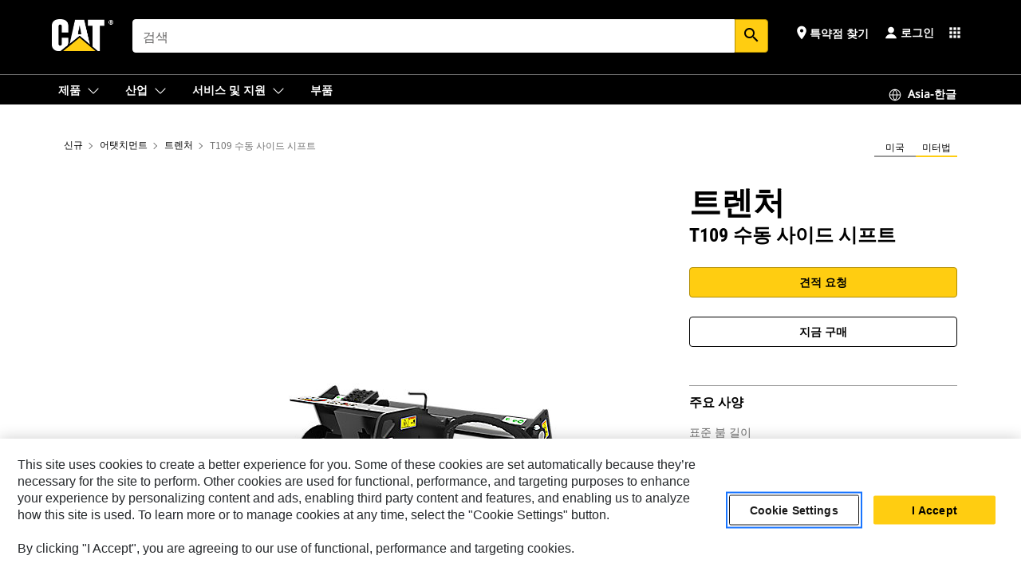

--- FILE ---
content_type: text/html; charset=UTF-8
request_url: https://www.cat.com/ko_KR/products/new/attachments/trenchers/trenchers/1000028252.html
body_size: 46549
content:



<!DOCTYPE HTML>
<html lang="ko" xml:lang="ko">
    <head>
    <meta charset="UTF-8"/>
    <meta name="template" content="deg---product-landing-editable"/>
    

    
    
<link rel="stylesheet" href="/etc.clientlibs/deg/clientlibs/clientlib-dependencies.min.5d18fc177c2b9da2d8bc26f6a27fdd3a.css" type="text/css">
<script src="/etc.clientlibs/deg/clientlibs/clientlib-dependencies.min.a8d10506f792891a66041fb5ea0095aa.js"></script>





    
<link rel="stylesheet" href="/etc.clientlibs/deg/clientlibs/clientlib-base.min.078c2e96dcf30046ac47ad3f8680501f.css" type="text/css">








    
    
    

    

    
    
    

    

<!-- START Custom code-->


<!-- OneTrust Cookies Consent Notice start -->
<script id="otDomainScript" src="https://cdn.cookielaw.org/scripttemplates/otSDKStub.js" type="text/javascript" charset="UTF-8" data-domain-script="6b32398a-3e80-4329-b54b-c689861a9fe9"></script>
<script type="text/javascript">function OptanonWrapper() { }</script>
<!-- OneTrust Cookies Consent Notice end -->

<!-- OneTrust Cookies Check Start -->
<script>
	var otDomainScript = document.getElementById("otDomainScript").getAttribute("data-domain-script");

	if (otDomainScript.includes("-test")) {
		document.cookie = "OptanonConsent=;domain=.cat.com;path=/;expires=Thu, 01 Jan 1970 00:00:00 GMT";
		document.cookie = "OptanonAlertBoxClosed=;domain=.cat.com;path=/;expires=Thu, 01 Jan 1970 00:00:00 GMT";
		document.cookie = "OptanonConsent=;domain=.caterpillar.com;path=/;expires=Thu, 01 Jan 1970 00:00:00 GMT";
		document.cookie = "OptanonAlertBoxClosed=;domain=.caterpillar.com;path=/;expires=Thu, 01 Jan 1970 00:00:00 GMT";
		document.cookie = "OptanonConsent=;domain=.fgwilson.com;path=/;expires=Thu, 01 Jan 1970 00:00:00 GMT";
		document.cookie = "OptanonAlertBoxClosed=;domain=.fgwilson.com;path=/;expires=Thu, 01 Jan 1970 00:00:00 GMT";
		document.cookie = "OptanonConsent=;domain=.mak-catmarine.com;path=/;expires=Thu, 01 Jan 1970 00:00:00 GMT";
		document.cookie = "OptanonAlertBoxClosed=;domain=.mak-catmarine.com;path=/;expires=Thu, 01 Jan 1970 00:00:00 GMT";
		document.cookie = "OptanonConsent=;domain=.perkins.com;path=/;expires=Thu, 01 Jan 1970 00:00:00 GMT";
		document.cookie = "OptanonAlertBoxClosed=;domain=.perkins.com;path=/;expires=Thu, 01 Jan 1970 00:00:00 GMT";
		document.cookie = "OptanonConsent=;domain=.progressrail.com;path=/;expires=Thu, 01 Jan 1970 00:00:00 GMT";
		document.cookie = "OptanonAlertBoxClosed=;domain=.progressrail.com;path=/;expires=Thu, 01 Jan 1970 00:00:00 GMT";
		document.cookie = "OptanonConsent=;domain=.solarturbines.com;path=/;expires=Thu, 01 Jan 1970 00:00:00 GMT";
		document.cookie = "OptanonAlertBoxClosed=;domain=.solarturbines.com;path=/;expires=Thu, 01 Jan 1970 00:00:00 GMT";
		document.cookie = "OptanonConsent=;domain=.spmoilandgas.com;path=/;expires=Thu, 01 Jan 1970 00:00:00 GMT";
		document.cookie = "OptanonAlertBoxClosed=;domain=.spmoilandgas.com;path=/;expires=Thu, 01 Jan 1970 00:00:00 GMT";
		document.cookie = "OptanonConsent=;domain=.tangentenergy.com;path=/;expires=Thu, 01 Jan 1970 00:00:00 GMT";
		document.cookie = "OptanonAlertBoxClosed=;domain=.tangentenergy.com;path=/;expires=Thu, 01 Jan 1970 00:00:00 GMT";
		document.cookie = "OptanonConsent=;domain=.pecktech.com;path=/;expires=Thu, 01 Jan 1970 00:00:00 GMT";
		document.cookie = "OptanonAlertBoxClosed=;domain=.pecktech.com;path=/;expires=Thu, 01 Jan 1970 00:00:00 GMT";
		document.cookie = "OptanonConsent=;domain=.anchorcoupling.com;path=/;expires=Thu, 01 Jan 1970 00:00:00 GMT";
		document.cookie = "OptanonAlertBoxClosed=;domain=.anchorcoupling.com;path=/;expires=Thu, 01 Jan 1970 00:00:00 GMT";
		document.cookie = "OptanonConsent=;domain=.anchorfluidsystems.com;path=/;expires=Thu, 01 Jan 1970 00:00:00 GMT";
		document.cookie = "OptanonAlertBoxClosed=;domain=.anchorfluidsystems.com;path=/;expires=Thu, 01 Jan 1970 00:00:00 GMT";
		document.cookie = "OptanonConsent=;domain=.catrentalstore.com;path=/;expires=Thu, 01 Jan 1970 00:00:00 GMT";
		document.cookie = "OptanonAlertBoxClosed=;domain=.catrentalstore.com;path=/;expires=Thu, 01 Jan 1970 00:00:00 GMT";
		document.cookie = "OptanonConsent=;domain=.catdealer.com;path=/;expires=Thu, 01 Jan 1970 00:00:00 GMT";
		document.cookie = "OptanonAlertBoxClosed=;domain=.catdealer.com;path=/;expires=Thu, 01 Jan 1970 00:00:00 GMT";
	}
</script>
<!-- OneTrust Cookies Check End -->


<!-- ue2laempublishaserverp02 -->



		
<meta name="site_category" content="제품"/>
<meta http-equiv="X-UA-Compatible" content="IE=edge,chrome=1"/>

<script>
	var currentPage = "/content/catdotcom/ko_KR/products/new/attachments/trenchers/trenchers/1000028252",isPerkins = 'false', isCatdotcom = 'false';
    window._cat_drl_loc_sev_url = "";
    window._cat_drl_loc_search_dist = "";
    window._cat_drl_loc_max_results = "";
	window._addPath_vanity = "";
	window.defaultUnitType = "metric";
		window._cat_drl_loc_app_id = "";
    window._cat_drl_loc_app_url = "";
    window._bing_key= "As3LWGxakhWXqIL6M3BBWFqEZn9J2XDgt9H9oCm1qcTxWnRV2wp_cityZM0UuOOf";	
    window._helios_dls_url = "api.cat.com";
    if(currentPage.indexOf("/content/wwwperkins") === 0){
    	isPerkins='true';
    }
	if (currentPage.indexOf("/content/catdotcom") === 0) {
    	isCatdotcom = 'true';
	} 
    var currentLocaleString = "ko_KR";
	Granite.I18n.setLocale(currentLocaleString);
</script>

<script>
    // Added method to fetch the cookie value (needed for Datalayer push on page load)
    function getCookieVal(name){
        var arr = null,
            reg = new RegExp('(^| )' + name + '=([^;]+)');
        if(arr = document.cookie.match(reg)){
            return unescape(arr[2]);
        } else {
            return null;
        }
    }

    var catRecId = '',
        loginId = '',
        userGAInfo = '';

	var dataLayer = window.dataLayer || [],
	  siteID = 'catDotCom' == "" ? null : 'catDotCom',
	  templateID = 'deg---product-landing-editable' == "" ? null : 'deg---product-landing-editable',
	  templateBase = 'deg' == "" ? null : 'deg',
	  adiBu = 'BCP' == "" ? null : 'BCP',
	  adiApp = '' == "" ? null : '',
	  adiInd = '' == "" ? null : '',
	  adiAud = '' == "" ? null : '',
	  adiAudgoal = '' == "" ? null : '',
	  adiPripgkpi = '' == "" ? null : '',
	  adiSecpgkpi = '' == "" ? null : '',
	  dealerCode = '' == "" ? null : '',
	  dealerName = '' == "" ? null : '',
	  lastPublishedDate = '2025-12-02T05:43:42.511-06:00' == "" ? null : '2025-12-02T05:43:42.511-06:00',
	  b2cDataLayerFlag = true,
	  campaignFlag = false;

	var favDealer = JSON.parse(localStorage.getItem("favorite_dealer"));
	var dealerId = null,
		dealerCode = null,
		dealerName = null,
		dealerLocationName = null;
	if(favDealer) {
		dealerId = favDealer.dealerId;
		dealerCode = favDealer.ecommerceDealerCode;
		dealerName = favDealer.dealerName;
		dealerLocationName = favDealer.dealerLocationName;
	}

	// Get the RecId, loginId and GAInfo from the cookie

		loginId = null != getCookieVal('CWSID') ? getCookieVal('CWSID') : '';
		catRecId = null != getCookieVal('RECID') ? getCookieVal('RECID') : '';

        dataLayer.push({
            'catRecId': catRecId,
            'loginId': loginId
        });

		includeGAInfoDatalayerValues();

	function includeGAInfoDatalayerValues(){
			if((typeof isPingAccessEnabledFlag !== 'undefined' && isPingAccessEnabledFlag) ||
			   (typeof isGAInfoEnabledFlag !== 'undefined' && isGAInfoEnabledFlag)) {

				userGAInfo = null != getCookieVal('GAInfo') ? JSON.parse(getCookieVal('GAInfo')) : '';

					dataLayer.push({
                        'affClass': userGAInfo.affClass,
                        'affCode': userGAInfo.affCode,
                        'affiliationOrgCode': userGAInfo.affiliationOrgCode,
                        'hem': userGAInfo.hem,
                    })
			}
	}
        var serial_code_url = new URL(window.location.href);
        var serial_code = serial_code_url.searchParams.get("serial_number");

        var isPdp = true;
		var isPcp = false;
		var isPfp = false;
		var isPsfp = false;

		if(isPfp || isPsfp){
        		adiBu = '';
			    adiBu = (!adiBu || adiBu === "null") ? null : adiBu;
                 } 

		var adiContTypeValue = null;

		if(isPdp || isPcp || isPfp || isPsfp){
			adiContTypeValue = "awareness | engagement | consideration | lead gen";
		} else {
			adiContTypeValue = '' == "" ? null : '';
		}

	dataLayer.push({
		'zipCode': sessionStorage.getItem('bcpZip'),
		'siteID': siteID,
        'dealerId' : dealerId,
        'dealerCode' : dealerCode,
        'dealerName' : dealerName,
        'dealerLocationName' : dealerLocationName,
		'templateID': templateID,
		'templateBase': templateBase,
		'adiBu'	: adiBu,
		'adiApp' : adiApp,
		'adiContType' : adiContTypeValue,
		'adiInd' : adiInd,
		'adiAud' : adiAud,
        'adiAudgoal' : adiAudgoal,
        'adiPripgkpi' : adiPripgkpi,
        'adiSecpgkpi' : adiSecpgkpi,
        'storeID' : dealerCode,
		'storeCode' : dealerCode,
		'storeName' : dealerName,
		'lastPubDate' : lastPublishedDate,
		'campaignFlag' : campaignFlag,
                'serialNumber' : serial_code
      	});
	if(b2cDataLayerFlag){
	    if(getCookieVal('li_aemgainfo')){
	        var aemgainfo = JSON.parse(getCookieVal('li_aemgainfo'));
	        var dataLayer = window.dataLayer || [];
	        dataLayer.push({
	            'event':'b2cloaded',
	            'companyID' : aemgainfo.companyID,
	            'hem' : aemgainfo.hem,
	            'loginID' : aemgainfo.loginID,
	            'catRecId' : aemgainfo.catRecId,
	            'affClass' : aemgainfo.affClass,
	            'affCode' : aemgainfo.affCode,
	            'b2cdealerCode' : aemgainfo.b2cdealerCode,
	            'topLvlOrgCode' : aemgainfo.topLvlOrgCode,
	            'b2cObjectID' : aemgainfo.b2cObjectID,
	            'b2cUserType' : aemgainfo.b2cUserType
	        })
	    }
	    else{
	    	document.cookie = 'li_aemgainfo = {"companyID":"","hem":"","loginID":"","catRecId":"","affClass":"","affCode":"","b2cdealerCode":"","topLvlOrgCode":"","b2cObjectID":"","b2cUserType":""}'+ '; path=/; Secure; SameSite=Lax';
	        var dataLayer = window.dataLayer || [];
	        dataLayer.push({
	            'event':'b2cloaded',
	            'companyID' : "",
	            'hem' : "",
	            'loginID' : "",
	            'catRecId' : "",
	            'affClass' : "",
	            'affCode' : "",
	            'b2cdealerCode' : "",
	            'topLvlOrgCode' : "",
	            'b2cObjectID' : "",
	            'b2cUserType' : ""
	        })
	    }
		
	}

</script>

<!-- Google Tag Manager -->
<script>(function(w,d,s,l,i){w[l]=w[l]||[];w[l].push({'gtm.start':
new Date().getTime(),event:'gtm.js'});var f=d.getElementsByTagName(s)[0],
j=d.createElement(s),dl=l!='dataLayer'?'&l='+l:'';j.async=true;j.src=
'//www.googletagmanager.com/gtm.js?id='+i+dl;f.parentNode.insertBefore(j,f);
})(window,document,'script','dataLayer','GTM-5JB4X4');</script>
<!-- End Google Tag Manager -->

<meta name="viewport" content="width=device-width, initial-scale=1.0"/>
<meta name="keywords" content="new, T109 Manual Side Shift, Combo Chain"/>
<meta name="twitter:card" content="summary_large_image"/>




<!-- Open Group tagging : Social network (OpenGraph) metatag values -->



<meta property="og:site_name" content="https://www.cat.com/ko_KR/products/new/attachments/trenchers/trenchers/1000028252.html"/>



<!-- Page Tag list -->

	
		<meta name="product_line" content="제품^어탯치먼트^트렌처^트렌처^T109 수동 사이드 시프트"/>
    
		<meta name="acquisition_type" content="acquisition_type^new"/>
    

<!-- Blog Tag list -->

	
		<meta name="b_tags_product_line" content="제품^어탯치먼트^트렌처^트렌처^T109 수동 사이드 시프트"/>
    
		<meta name="b_tags_acquisition_type" content="acquisition_type^new"/>
    

<!-- Blog Tag list End -->

<!-- Published Date to metatag for blogCards -->



	<link rel="shortcut icon" type="image/vnd.microsoft.icon" href='/content/dam/favicons/Favicon.png'/>



	<link rel="apple-touch-icon-precomposed" sizes="57x57" href='/content/dam/favicons/catdotcomFavicon.png/_jcr_content/renditions/cq5dam.thumbnail.57.57.png'/>
	<link rel="apple-touch-icon-precomposed" sizes="72x72" href='/content/dam/favicons/catdotcomFavicon.png/_jcr_content/renditions/cq5dam.thumbnail.72.72.png'/>
	<link rel="apple-touch-icon-precomposed" sizes="114x114" href='/content/dam/favicons/catdotcomFavicon.png/_jcr_content/renditions/cq5dam.thumbnail.114.114.png'/>
	<link rel="apple-touch-icon-precomposed" sizes="144x144" href='/content/dam/favicons/catdotcomFavicon.png/_jcr_content/renditions/cq5dam.thumbnail.144.144.png'/>


<meta name="description" content="전기, 전화 및 케이블선이나 수로 또는 가스 파이프를 깔기 전에 땅에 좁은 직선 도랑을 파는 용도로 설계되었습니다."/>




    
    

    
    
    
    



<title>T109 수동 사이드 시프트 트렌처 | Cat | Caterpillar</title>
<link rel="canonical" href='https://www.cat.com/ko_KR/products/new/attachments/trenchers/trenchers/1000028252.html'/>
<!-- Global Editable Whitelabel CSS-->
<link rel="stylesheet" href="/content/catdotcom/ko_KR/_jcr_content.editable-whitelabel-v2.css"/>
</head>
    <body class="page basicpage auth" data-offset="84">
        
        
            

<!-- Google Tag Manager (noscript) -->
<noscript><iframe src="//www.googletagmanager.com/ns.html?id=GTM-5JB4X4" height="0" width="0" style="display:none;visibility:hidden"></iframe></noscript>
<!-- End Google Tag Manager (noscript) -->
            



            


<div class="root responsivegrid">


<div class="aem-Grid aem-Grid--12 aem-Grid--default--12 ">
    
    <div class="inheritedExperienceFragment experiencefragment aem-GridColumn aem-GridColumn--default--12">

    
    

    



<div class="xf-content-height">
    


<div class="aem-Grid aem-Grid--12 aem-Grid--default--12 ">
    
    <div class="cookie aem-GridColumn aem-GridColumn--default--12">








    
    
<link rel="stylesheet" href="/etc.clientlibs/deg/components/content/general/cookie/v3/cookie/clientlibs/site.min.52a649af8eb7e6a89c8e5056137c5aa5.css" type="text/css">



    
    
<script src="/etc.clientlibs/deg/components/content/general/cookie/v3/cookie/clientlibs/site.min.d6bb5a271a50721dc8913a051877eb51.js"></script>





<div class="ot-cookie-banner" style="display:none;">
    
        <input type="hidden" id="locale-page-publish" value="ko_KR"/>
    

    
</div></div>
<div class="header aem-GridColumn aem-GridColumn--default--12">

<!-- HTML  -->


<div class="skip-to-content">
  <a class="skip-to-content-link" href="#mainContent">Skip to main content</a>
</div>

<div class="skip-search-crawl d-print-none">
  <header class="mega--nav tfn header auth-track">
    
    
    
    
    
    
    
    
    
    <input type="hidden" id="exp-fragment-resource" data-azure-path="/content/catdotcom/ko_KR/products/new/attachments/trenchers/trenchers/1000028252"/>
    <div style="display: none;" id="isDealer"></div>
    <div style="display: none;" id="dealerPage" data-dealerPage="/content/catdotcom/ko_KR/support/dealer-locator.html"></div>

    <div class="container container--mega-nav">
      <div class="row">
        <input hidden id="showSearch" value="true"/>
        <input hidden id="showAdvanceSearch" value="false"/>
        <div class="col header-container">
          
          



<a href="#" onclick="" class="menu-toggle" data-open-label="menu" data-close-label="close" aria-label="Menu" style="display: none;"><span></span></a>
<a href="/ko_KR.html" class="logo">
	<picture>
              <source media="(min-width: 1023px)" srcset="https://s7d2.scene7.com/is/image/Caterpillar/CM20160629-33279-63115?fmt= png-alpha"/>
              <img src="https://s7d2.scene7.com/is/image/Caterpillar/CM20160629-33279-63115?fmt=%20png-alpha" alt="Cat Logo"/>
              <img class="logo--print" src="https://s7d2.scene7.com/is/image/Caterpillar/CM20160629-33279-63115?fmt=%20png-alpha" alt="Cat Logo"/>
	</picture>
</a>


    


          
            
            
            
              <div class="search-wrap open header-middle">
                


	
	
    
<link rel="stylesheet" href="/etc.clientlibs/deg/components/structure/search/v2/search/clientlibs/site.min.040091e378d13312ca799339b87aea61.css" type="text/css">
<link rel="stylesheet" href="/etc.clientlibs/deg/components/structure/search/v1/search/clientlibs/site.min.7ea43d628062d274409239af092e2700.css" type="text/css">



	
	<form action="/ko_KR/search/search-results.html" class="search-inner search siteSearchForm" id="global_search" name="global_search" method="GET">
		<!-- <i class="material-icons" id="siteSearchForm_search_icon">search</i> -->
		<label for="searchInput" class="sr-only">Search</label>
		
		
			<input type="search" class="input-large search-input" id="searchInput" name="search" placeholder="검색" autocomplete="off" onkeyup="newCatdotcomSearchAutoSuggestHeader(this, 'global_search');"/>
		
		

		<input type="hidden" name="pagePath" id="pagePath" value="/content/catdotcom/ko_KR/products/new/attachments/trenchers/trenchers/1000028252"/>
		<input type="hidden" id="newSearchEnabled" value="true"/>

		
		<button type="submit" class="button button-primary button-sm global-search-btn" aria-label="검색"><i class="material-icons" id="siteSearchForm_search_icon">search</i></button>
		<!-- <a href="#" onclick="" class="search-close">&#215;</a> -->
		<div id="global_searchsearchInputSuggBox" class="suggestionBox col-7 col-lg-10 col-md-8 col-sm-6 col-xs-6" style="display:none">
			
				<div class="suggestionBoxSearchHeader" style="display:none">
					<div class="suggestionBoxHeading">추천 키워드</div>
					<div id="SuggKeywordsHeader">
					</div>
				</div>
				<div class="suggestionBoxSearchHeader" style="display:none">
					<div class="suggestionBoxHeading">추천 제품</div>
					<div id="SuggProductsHeader">
					</div>
				</div>
				<div class="suggestionBoxSearchHeader" style="display:none">
					<div class="suggestionBoxHeading">추천 콘텐츠</div>
					<div id="SuggCategoriesHeader">
					</div>
				</div>
			
			<!-- end existing aem autosuggest -->
		</div>
	</form>


    

              </div>
            
          
          <ul class="utility--links">
            
              <!-- <sly data-sly-test="true"> -->
                <!-- <a href="#" target="_blank" onclick=""
                  role="button" class="search-toggle search auth-track "
                  aria-label="검색" id="utility_links_search">
                  <i class="material-icons" id="utility_links_search_icon" aria-hidden="true">search</i><span
                    class="utility_search">Search</span> -->

                <!-- </a> -->

                <!-- <div class="search-wrap open"> -->
                  <!-- <sly data-sly-resource="search" /> -->
                <!-- </div> -->
              <!-- </sly> -->
            </li>
            
            
              <a class="logged-in-mobile-icon my-account-loggedin-mobile myaccount-welcome" href="#" role="button" data-account-drawer="mega-accountlinks" aria-label="account" style="display: none;" data-toggle="modal" data-target="#my-account__modal--logged-in-mob">
                <i class="material-icons person" aria-hidden="true">person</i><i class="material-icons clear" style="display: none;" aria-hidden="true">clear</i>
              </a>
              <a class="logged-in-mobile-icon my-account-default my-account-default-mobile" href="#" role="button" data-account-drawer="mega-accountlinks-default" data-toggle="modal" data-target="#my-account__modal--default-mob">
                <i class="material-icons person" aria-hidden="true">person</i><i class="material-icons clear" style="display: none;" aria-hidden="true">clear</i>
              </a>
            

            
            
              
                <li class="utility--links__find-dealer findDealer auth-track">
                  <!-- link before dealer chosen -->
                   <a href="#" role="button" class="show-label" data-toggle="modal" data-target="#launch-this-modal-window12" id="utility_links_findDealer_place" style="">
                      <i class="material-icons" id="utility_links_findDealer_place_icon" aria-hidden="true">place</i><span>
                        특약점 찾기
                        
                      </span>
                    </a> 
                   <!-- link after dealer chosen -->
                  <div class="drop--menu">
                    <a href="#" role="button" class="dropdown-button show-label dealer-info__show-abel" id="utility_links_dropdown_btn_place" style=""></a>
                    <ul class="menu--content" role="dialog" aria-modal="true" aria-labelledby="directionDialogTitle">
                      <li><a href="#" role="button" class="close">&#215;</a></li>
                      <li class="dealer--info">
                        <p id="directionDialogTitle" class="title" aria-level="3" role="heading" data-dealer-code=""></p>
                        <button type="button" aria-hidden="false" class="close" data-dismiss="modal" aria-label="Close">
                          <span aria-hidden="true">&times;</span>
                        </button> <!-- <p class="time">Open Till 5PM</p> -->
                        <hr aria-hidden="true"/>
                        <p class="dealer-address"></p> <a role="button" href="" class="cat-follow fav-dealer-direction" onclick="getFavDealerDirection(event,this);">방향</a> <a role="button" class="cat-follow fav-dealer-info-follow" href="#" data-toggle="modal" data-target="#launch-this-modal-window12">특약점 세부 정보</a>
                        <hr/> <a class="button button-tertiary find-dealer-follow" role="button" href="#" data-toggle="modal" data-target="#launch-this-modal-window12">다른 특약점 찾기</a>
                      </li>
                    </ul>
                  </div>
                </li>
              
            

            


            
            

    
    

    <!-- My Account - Default -->
    

    <!-- Default - Desktop view -->
    
        <li class="utility--links__dropdown my-account-default my-account-default-desktop utility--links__account" data-b2c-version="true">
            <div class="drop--menu">
                <a href="#" class="newAccount" role="button" data-toggle="modal" data-target="#my-account__modal-default" aria-label="로그인">
                    <div class="account-header-section">
                        <svg class="my-account-icon" xmlns="http://www.w3.org/2000/svg" width="16" height="16" viewBox="0 0 16 16" fill="none">
                            <path d="M8.00008 0.736694C5.85629 0.736694 4.11841 2.47458 4.11841 4.61836C4.11841 6.76215 5.85629 8.50003 8.00008 8.50003C10.1439 8.50003 11.8817 6.76215 11.8817 4.61836C11.8817 2.47458 10.1439 0.736694 8.00008 0.736694Z" fill="currentColor"/>
                            <path d="M7.99995 9.57263C6.46353 9.57263 4.9668 10.0605 3.72555 10.966C2.48429 11.8715 1.56264 13.1477 1.09347 14.6107C1.04469 14.7628 1.07151 14.9291 1.16564 15.0581C1.25976 15.1871 1.40987 15.2634 1.56958 15.2634H14.4303C14.59 15.2634 14.7401 15.1871 14.8343 15.0581C14.9284 14.9291 14.9552 14.7628 14.9064 14.6107C14.4373 13.1477 13.5156 11.8715 12.2744 10.966C11.0331 10.0605 9.53637 9.57263 7.99995 9.57263Z" fill="currentColor"/>
                        </svg>
                        <span class="account-name"><div>로그인</div></span>
                    </div>
                </a>
                <!-- Default Modal - Desktop view -->
                <div class="modal fade auth small full-inner my-account__modal" id="my-account__modal-default" tabindex="-1" role="dialog" aria-labelledby="my-account Modal" aria-hidden="true">
                    <div class="modal-dialog my-account__content">
                        <div class="modal-content">
                            <div class="modal-header my-account__header">
                                <span class="modal-title my-account__title" id="my-account">계정</span>
                                <button type="button" class="close my-account__close-btn" data-dismiss="modal" aria-label="Close">
				 <span class="my-account__closeIcon"><svg xmlns="http://www.w3.org/2000/svg" width="32" height="32" viewBox="0 0 32 32" fill="none">
								<path d="M21.185 11.5317C21.3829 11.3338 21.3829 11.013 21.185 10.8151C20.9872 10.6173 20.6664 10.6173 20.4685 10.8151L16.0001 15.2836L11.5317 10.8151C11.3338 10.6173 11.013 10.6173 10.8151 10.8151C10.6173 11.013 10.6173 11.3338 10.8151 11.5317L15.2836 16.0001L10.8151 20.4685C10.6173 20.6664 10.6173 20.9872 10.8151 21.185C11.013 21.3829 11.3338 21.3829 11.5317 21.185L16.0001 16.7166L20.4685 21.185C20.6664 21.3829 20.9872 21.3829 21.185 21.185C21.3829 20.9872 21.3829 20.6664 21.185 20.4685L16.7166 16.0001L21.185 11.5317Z" fill="#3F3F3F"/>
							 </svg></span>
                                </button>
                            </div>
                            <div class="modal-body my-account__body">
                                <div class="my-account-buttons">
                                    <a href="/ko_KR/account/login.html" class="button button-primary header-buttons" role="button" aria-label="Sign In to your account">
                                        로그인
                                    </a>
                                    <a href="/ko_KR/account/register.html" class="button button-secondary header-buttons" role="button" aria-label="Create account">
                                         계정 생성
                                    </a>
                                </div>
                                <div class="my-account-section">
                                    <p><b>계정 하나로 모든 CAT에 로그인.</b></p>
<p>귀하의 Caterpillar 계정은 당사 서비스와 응용 프로그램에 로그인하는 데 사용하는 단일 계정입니다. 부품이나 장비를 온라인에서 구입하고 장비를 관리하고 모바일에서 실행하는 등 다양하게 사용하실 수 있습니다.</p>

                                </div>
                                <hr class='links-separator'/>
                                
                            </div>
                            <div class="modal-footer my-account__footer">
                                <div class="modal-footer__full-width-container">
                                    <button class="button button-tertiary" type="button" data-dismiss="modal" aria-label="Close">Close
                                    </button>
                                </div>
                            </div>
                        </div>
                    </div>
                </div>
            </div>
        </li>
    

    <!-- My Account - LoggedIn -->
    

    <!-- LoggedIn - Desktop view -->
    
        <li class="utility--links__dropdown my-account-loggedin utility--links__account" style="display: none;">
            <div class="drop--menu">
                <a href="#" class="newAccount" role="button" data-toggle="modal" data-target="#my-account__modal--logged-in">
                    <div class="account-header-section">
                        <svg class="my-account-icon" xmlns="http://www.w3.org/2000/svg" width="16" height="16" viewBox="0 0 16 16" fill="none">
                            <path d="M8.00008 0.736694C5.85629 0.736694 4.11841 2.47458 4.11841 4.61836C4.11841 6.76215 5.85629 8.50003 8.00008 8.50003C10.1439 8.50003 11.8817 6.76215 11.8817 4.61836C11.8817 2.47458 10.1439 0.736694 8.00008 0.736694Z" fill="currentColor"/>
                            <path d="M7.99995 9.57263C6.46353 9.57263 4.9668 10.0605 3.72555 10.966C2.48429 11.8715 1.56264 13.1477 1.09347 14.6107C1.04469 14.7628 1.07151 14.9291 1.16564 15.0581C1.25976 15.1871 1.40987 15.2634 1.56958 15.2634H14.4303C14.59 15.2634 14.7401 15.1871 14.8343 15.0581C14.9284 14.9291 14.9552 14.7628 14.9064 14.6107C14.4373 13.1477 13.5156 11.8715 12.2744 10.966C11.0331 10.0605 9.53637 9.57263 7.99995 9.57263Z" fill="currentColor"/>
                        </svg>
                        <span class="account-name myaccount-welcome"></span>
                    </div>
                </a>
                <!-- LoggedIn Modal - Desktop view -->
                <div class="modal fade auth small full-inner my-account__modal" id="my-account__modal--logged-in" tabindex="-1" role="dialog" aria-labelledby="my-account Modal" aria-hidden="true">
                    <div class="modal-dialog my-account__content">
                        <div class="modal-content">
                            <div class="modal-header my-account__header">
                                <span class="modal-title my-account__title" id="my-account"></span>
                                <button type="button" class="close my-account__close-btn" data-dismiss="modal" aria-label="Close">
                                    <svg xmlns="http://www.w3.org/2000/svg" width="32" height="32" viewBox="0 0 32 32" fill="none">
                                        <path d="M21.185 11.5317C21.3829 11.3338 21.3829 11.013 21.185 10.8151C20.9872 10.6173 20.6664 10.6173 20.4685 10.8151L16.0001 15.2836L11.5317 10.8151C11.3338 10.6173 11.013 10.6173 10.8151 10.8151C10.6173 11.013 10.6173 11.3338 10.8151 11.5317L15.2836 16.0001L10.8151 20.4685C10.6173 20.6664 10.6173 20.9872 10.8151 21.185C11.013 21.3829 11.3338 21.3829 11.5317 21.185L16.0001 16.7166L20.4685 21.185C20.6664 21.3829 20.9872 21.3829 21.185 21.185C21.3829 20.9872 21.3829 20.6664 21.185 20.4685L16.7166 16.0001L21.185 11.5317Z" fill="#3F3F3F"/>
                                    </svg>
                                </button>
                            </div>
                            <div class="modal-body my-account__body">
                                <div class="account-dashboard-section">
                                    <div class="account-dashboard-header-section tertiary-nav-links-container">
                                        <ul class="account-section-links tertiary-nav-links-list">
                                            <li>
                                                <a href="/ko_KR/account/myaccount/account-information.html" class="account-dashboard-section-links-li tertiary-nav-link">
                                                    계정 정보
                                                </a>
                                            </li>
                                        </ul>
<ul class="account-section-links tertiary-nav-links-list">
                                            <li>
                                                <a href="/ko_KR/account/myaccount/site-settings.html" class="account-dashboard-section-links-li tertiary-nav-link">
                                                    사이트 설정
                                                </a>
                                            </li>
                                        </ul>
<ul class="account-section-links tertiary-nav-links-list">
                                            <li>
                                                <a href="/ko_KR/account/myaccount/security.html" class="account-dashboard-section-links-li tertiary-nav-link">
                                                    보안
                                                </a>
                                            </li>
                                        </ul>

                                        <div class="my-account__signout">
                                            <a href="/ko_KR.html" class="account-signout">로그아웃</a>
                                        </div>
                                    </div>
                                </div>
                                <hr class='links-separator'/>
                                
                            </div>
                            <div class="modal-footer my-account__footer">
                                <div class="modal-footer__full-width-container">
                                    <button class="button button-tertiary" type="button" data-dismiss="modal" aria-label="Close">Close
                                    </button>
                                </div>
                            </div>
                        </div>
                    </div>
                </div>
            </div>
        </li>
    

            
            
            
            



	<div class="tfn floating-system-notification">
		
		<!-- same example as above but showing a single component system message success -->
		<div class="container" id="floating-success-notification">
			<div class="system-notification-holder">
				<div class="notification-message success">
					<div class="icon-holder">
						<i class="material-icons" id="floating-success-material-icon" aria-hidden="true"></i>
					</div>
					<div class="content-holder">
						<a tabindex="0" onclick="" class="close" aria-label="close notification"><i class="material-icons">close</i></a>
						<p class="title" id="floating-success-message-title"></p>
						<p class="info" id="floating-success-message"></p>
						<div class="action-holder">
							<a href="" class="action action-close">확인</a>
						</div>
					</div>
				</div>
			</div>
		</div>
		
		
			<div class="tfn unit-metric-notification hide" id="b2cErrorNotif">
				<div class="container">
					<div class="unit-metric-notification-holder">
						<div class="notification-message error visible">
							<div class="icon-holder">
								<i class="material-icons" aria-hidden="true">warning</i>
							</div>
							<div class="content-holder">
								<a tabindex="0" onclick="" class="close" aria-label="close notification"><i class="material-icons">close</i></a>
								<p class="info"></p>
							</div>
						</div>
					</div>
				</div>
			</div>
		
	</div>


    




    
<script src="/etc.clientlibs/deg/components/structure/systemNotifications/v2/systemNotifications/clientlibs/site.min.22dcd70176acc76915ecea61df23ab0b.js"></script>



            
            
            

              

            
    
	
	
	
		<li class="utility--links__sites waffle waffle-desktop">
			<div class="drop-menu">
				<a href="#" role="button" class="dropdown-button" id="utility_links_sites_apps" aria-label="Cat Applications Menu" data-toggle="modal" data-target="#mega-waffle__modal">
					<i class="material-icons" id="utility_links_sites_apps_icon" aria-hidden="true">apps</i>
				</a>
			</div>
		</li>
	
	
	<div class="modal fade auth small waffle__modal" id="mega-waffle__modal" role="dialog" aria-modal="true" aria-labelledby="waffleModalTitle" style="display: none;" tabindex="-1">
		<div class="modal-dialog waffle__content" role="document">
			<div class="modal-content">
				<!-- Header -->
				<div class="modal-header waffle__header">
					<h2 class="modal-title" id="waffleModalTitle" tabindex="-1">Cat 애플리케이션</h2>
					<button type="button" class="close waffle__closebtn" data-dismiss="modal" aria-label="close">
                        <span class="waffle__closeIcon" aria-hidden="true">
                            <svg xmlns="http://www.w3.org/2000/svg" width="16" height="16" viewBox="0 0 16 16" fill="none">
                                <path d="M13.1848 3.53141C13.3826 3.33355 13.3826 3.01276 13.1848 2.8149C12.9869 2.61704 12.6661 2.61704 12.4683 2.8149L7.99984 7.28333L3.53141 2.8149C3.33355 2.61704 3.01276 2.61704 2.8149 2.8149C2.61704 3.01276 2.61704 3.33355 2.8149 3.53141L7.28333 7.99984L2.8149 12.4683C2.61704 12.6661 2.61704 12.9869 2.8149 13.1848C3.01276 13.3826 3.33355 13.3826 3.53141 13.1848L7.99984 8.71635L12.4683 13.1848C12.6661 13.3826 12.9869 13.3826 13.1848 13.1848C13.3826 12.9869 13.3826 12.6661 13.1848 12.4683L8.71635 7.99984L13.1848 3.53141Z" fill="#3F3F3F"/>
                            </svg>
                        </span>
					</button>
				</div>
				<!-- Body -->
				<ul class="modal-body menu--content waffle__body" aria-hidden="true">
					<li class="waffle-item__block" role="none">
						<a href="https://www.cat.com/ko_KR.html" target="_blank">
							<div class="waffle-item__image">
								<img class="waffle-item__icon" src="https://s7d2.scene7.com/is/content/Caterpillar/CM20250912-bcc21-56906" alt="제품 살펴보기 icon"/>
							</div>
							<div class="waffle-item__content">
								
									<h2 class="waffle-item__heading">제품 살펴보기</h2>
								
								
									<p class="waffle-item__description">Cat.com에서 모든 제품을 둘러보세요</p>
								
								
									<p class="waffle-item__link" aria-hidden="true">https://www.cat.com/ko_KR.html</p>
								
							</div>
						</a>
					</li>
				
					<li class="waffle-item__block" role="none">
						<a href="https://shop.cat.com/ShopLandingPageView?storeId=11751&langId=-9" target="_blank">
							<div class="waffle-item__image">
								<img class="waffle-item__icon" src="https://s7d2.scene7.com/is/content/Caterpillar/CM20250912-aae1e-35ff1" alt="온라인으로 구매하기 icon"/>
							</div>
							<div class="waffle-item__content">
								
									<h2 class="waffle-item__heading">온라인으로 구매하기</h2>
								
								
									<p class="waffle-item__description">온라인 상점 계열에서 제품과 더불어 다양한 상품을 구매하십시오</p>
								
								
									<p class="waffle-item__link" aria-hidden="true">https://shop.cat.com/ShopLandingPageView?storeId=11751&amp;langId=-9</p>
								
							</div>
						</a>
					</li>
				
					<li class="waffle-item__block" role="none">
						<a href="https://catused.cat.com/en/" target="_blank">
							<div class="waffle-item__image">
								<img class="waffle-item__icon" src="https://s7d2.scene7.com/is/content/Caterpillar/CM20250912-11eaf-be440" alt="중고 제품 찾기 icon"/>
							</div>
							<div class="waffle-item__content">
								
									<h2 class="waffle-item__heading">중고 제품 찾기</h2>
								
								
									<p class="waffle-item__description">인증된 중고 제품을 구매하십시오</p>
								
								
									<p class="waffle-item__link" aria-hidden="true">https://catused.cat.com/en/</p>
								
							</div>
						</a>
					</li>
				
					<li class="waffle-item__block" role="none">
						<a href="https://rent.cat.com" target="_blank">
							<div class="waffle-item__image">
								<img class="waffle-item__icon" src="https://s7d2.scene7.com/is/content/Caterpillar/CM20250912-146a3-46063" alt="제품 임대하기 icon"/>
							</div>
							<div class="waffle-item__content">
								
									<h2 class="waffle-item__heading">제품 임대하기</h2>
								
								
									<p class="waffle-item__description">가장 가까운 특약점에서 임대 제품을 찾아보십시오</p>
								
								
									<p class="waffle-item__link" aria-hidden="true">https://rent.cat.com</p>
								
							</div>
						</a>
					</li>
				
					<li class="waffle-item__block" role="none">
						<a href="https://vl.cat.com/visionlink?ui_locales=ko-KR" target="_blank">
							<div class="waffle-item__image">
								<img class="waffle-item__icon" src="https://s7d2.scene7.com/is/content/Caterpillar/CM20250912-fb978-598c9" alt="내 장비 관리 icon"/>
							</div>
							<div class="waffle-item__content">
								
									<h2 class="waffle-item__heading">내 장비 관리</h2>
								
								
									<p class="waffle-item__description">VisonLink로 장비를 관리하십시오</p>
								
								
									<p class="waffle-item__link" aria-hidden="true">https://vl.cat.com/visionlink?ui_locales=ko-KR</p>
								
							</div>
						</a>
					</li>
				
					<li class="waffle-item__block" role="none">
						<a href="https://www.cat.com/en_US/support/financing-protection.html" target="_blank">
							<div class="waffle-item__image">
								<img class="waffle-item__icon" src="https://s7d2.scene7.com/is/content/Caterpillar/CM20250912-134cb-c7f55" alt="재무 솔루션 찾아보기 icon"/>
							</div>
							<div class="waffle-item__content">
								
									<h2 class="waffle-item__heading">재무 솔루션 찾아보기</h2>
								
								
									<p class="waffle-item__description">Cat Financials에서 융자 옵션을 찾아보십시오</p>
								
								
									<p class="waffle-item__link" aria-hidden="true">https://www.cat.com/en_US/support/financing-protection.html</p>
								
							</div>
						</a>
					</li>
				</ul>
				<!-- Footer -->
				<div class="modal-footer waffle__footer">
					<div class="modal-footer__full-width-container">
						<button class="button button-tertiary" type="button" data-dismiss="modal" aria-label="Close">
							Close
						</button>
					</div>
				</div>
			</div>
		</div>
	</div>


  
          </ul>

        </div>
      </div>
    </div>
    
    <div class="container-fluid border"> </div>

    <div class="container container--mega-nav">
      
        <div class="row">
          <div class="col">
            <ul class="header-links">
            <li>
              <!-- <a href="#" target="_blank" onclick="" role="button" class="search-toggle search auth-track " aria-label="검색" id="utility_links_search">
                   <i class="material-icons" id="utility_links_search_icon" aria-hidden="true">search</i><span class="utility_search">Search</span>
                 </a> -->
              <div class="search-wrap-mobile open">
                


	
	
    



	
	<form action="/ko_KR/search/search-results.html" class="search-inner search siteSearchForm" id="global_search" name="global_search" method="GET">
		<!-- <i class="material-icons" id="siteSearchForm_search_icon">search</i> -->
		<label for="searchInput" class="sr-only">Search</label>
		
		
			<input type="search" class="input-large search-input" id="searchInput" name="search" placeholder="검색" autocomplete="off" onkeyup="newCatdotcomSearchAutoSuggestHeader(this, 'global_search');"/>
		
		

		<input type="hidden" name="pagePath" id="pagePath" value="/content/catdotcom/ko_KR/products/new/attachments/trenchers/trenchers/1000028252"/>
		<input type="hidden" id="newSearchEnabled" value="true"/>

		
		<button type="submit" class="button button-primary button-sm global-search-btn" aria-label="검색"><i class="material-icons" id="siteSearchForm_search_icon">search</i></button>
		<!-- <a href="#" onclick="" class="search-close">&#215;</a> -->
		<div id="global_searchsearchInputSuggBox" class="suggestionBox col-7 col-lg-10 col-md-8 col-sm-6 col-xs-6" style="display:none">
			
				<div class="suggestionBoxSearchHeader" style="display:none">
					<div class="suggestionBoxHeading">추천 키워드</div>
					<div id="SuggKeywordsHeader">
					</div>
				</div>
				<div class="suggestionBoxSearchHeader" style="display:none">
					<div class="suggestionBoxHeading">추천 제품</div>
					<div id="SuggProductsHeader">
					</div>
				</div>
				<div class="suggestionBoxSearchHeader" style="display:none">
					<div class="suggestionBoxHeading">추천 콘텐츠</div>
					<div id="SuggCategoriesHeader">
					</div>
				</div>
			
			<!-- end existing aem autosuggest -->
		</div>
	</form>


    

                <!-- <sly data-sly-resource="search.mobile.default" /> -->
              </div>

            </li>
            </ul>
      

          

    
    

    <!-- My Account - Default -->
    
        <!-- Default Modal - Mobile view -->
        <div class="modal fade auth small full-inner my-account__modal" id="my-account__modal--default-mob" tabindex="-1" role="dialog" aria-labelledby="my-account Modal" aria-hidden="true">
            <div class="modal-dialog my-account__content">
                <div class="modal-content">
                    <div class="modal-header my-account__header">
                        <span class="modal-title my-account__title" id="my-account">계정</span>
                        <button type="button" class="close my-account__close-btn" data-dismiss="modal" aria-label="Close">
								<span class="my-account__closeIcon"><svg xmlns="http://www.w3.org/2000/svg" width="32" height="32" viewBox="0 0 32 32" fill="none">
								<path d="M21.185 11.5317C21.3829 11.3338 21.3829 11.013 21.185 10.8151C20.9872 10.6173 20.6664 10.6173 20.4685 10.8151L16.0001 15.2836L11.5317 10.8151C11.3338 10.6173 11.013 10.6173 10.8151 10.8151C10.6173 11.013 10.6173 11.3338 10.8151 11.5317L15.2836 16.0001L10.8151 20.4685C10.6173 20.6664 10.6173 20.9872 10.8151 21.185C11.013 21.3829 11.3338 21.3829 11.5317 21.185L16.0001 16.7166L20.4685 21.185C20.6664 21.3829 20.9872 21.3829 21.185 21.185C21.3829 20.9872 21.3829 20.6664 21.185 20.4685L16.7166 16.0001L21.185 11.5317Z" fill="#3F3F3F"/>
							 </svg></span>
                        </button>
                    </div>
                    <div class="modal-body my-account__body">
                        <div class="my-account-buttons">
                            <a href="/ko_KR/account/login.html" class="button button-primary header-buttons" role="button" aria-label="Sign In to your account">
                                로그인
                            </a>
                            <a href="/ko_KR/account/register.html" class="button button-secondary header-buttons" role="button" aria-label="Create account">
                                 계정 생성
                            </a>
                        </div>
                        <div class="my-account-section">
                            <p><b>계정 하나로 모든 CAT에 로그인.</b></p>
<p>귀하의 Caterpillar 계정은 당사 서비스와 응용 프로그램에 로그인하는 데 사용하는 단일 계정입니다. 부품이나 장비를 온라인에서 구입하고 장비를 관리하고 모바일에서 실행하는 등 다양하게 사용하실 수 있습니다.</p>

                        </div>
                        <hr class='links-separator'/>
                        
                    </div>
                    <div class="modal-footer my-account__footer">
                        <div class="modal-footer__full-width-container">
                            <button class="button button-tertiary" type="button" data-dismiss="modal" aria-label="Close">Close
                            </button>
                        </div>
                    </div>
                </div>
            </div>
        </div>
    

    <!-- Default - Desktop view -->
    

    <!-- My Account - LoggedIn -->
    
        <!-- LoggedIn person icon (this will be displayed for mobile only with Css) -->
        <!-- LoggedIn Modal - Mobile view -->
        <div class="modal fade auth small full-inner my-account__modal" id="my-account__modal--logged-in-mob" tabindex="-1" role="dialog" aria-labelledby="my-account Modal" aria-hidden="true">
            <div class="modal-dialog my-account__content">
                <div class="modal-content">
                    <div class="modal-header my-account__header">
                        <span class="modal-title my-account__title" id="my-account"></span>
                        <button type="button" class="close my-account__close-btn" data-dismiss="modal" aria-label="Close">
                            <svg xmlns="http://www.w3.org/2000/svg" width="32" height="32" viewBox="0 0 32 32" fill="none">
                                <path d="M21.185 11.5317C21.3829 11.3338 21.3829 11.013 21.185 10.8151C20.9872 10.6173 20.6664 10.6173 20.4685 10.8151L16.0001 15.2836L11.5317 10.8151C11.3338 10.6173 11.013 10.6173 10.8151 10.8151C10.6173 11.013 10.6173 11.3338 10.8151 11.5317L15.2836 16.0001L10.8151 20.4685C10.6173 20.6664 10.6173 20.9872 10.8151 21.185C11.013 21.3829 11.3338 21.3829 11.5317 21.185L16.0001 16.7166L20.4685 21.185C20.6664 21.3829 20.9872 21.3829 21.185 21.185C21.3829 20.9872 21.3829 20.6664 21.185 20.4685L16.7166 16.0001L21.185 11.5317Z" fill="#3F3F3F"/>
                            </svg>
                        </button>
                    </div>
                    <div class="modal-body my-account__body">
                        <div class="account-dashboard-section">
                            <div class="account-dashboard-header-section tertiary-nav-links-container">
                                <ul class="account-section-links tertiary-nav-links-list">
                                    <li>
                                        <a href="/ko_KR/account/myaccount/account-information.html" class="account-dashboard-section-links-li tertiary-nav-link">
                                            계정 정보
                                        </a>
                                    </li>
                                </ul>
<ul class="account-section-links tertiary-nav-links-list">
                                    <li>
                                        <a href="/ko_KR/account/myaccount/site-settings.html" class="account-dashboard-section-links-li tertiary-nav-link">
                                            사이트 설정
                                        </a>
                                    </li>
                                </ul>
<ul class="account-section-links tertiary-nav-links-list">
                                    <li>
                                        <a href="/ko_KR/account/myaccount/security.html" class="account-dashboard-section-links-li tertiary-nav-link">
                                            보안
                                        </a>
                                    </li>
                                </ul>

                                <div class="my-account__signout">
                                    <a href="/ko_KR.html" class="account-signout">로그아웃</a>
                                </div>
                            </div>
                        </div>
                        <hr class='links-separator'/>
                        
                    </div>
                    <div class="modal-footer my-account__footer">
                        <div class="modal-footer__full-width-container">
                            <button class="button button-tertiary" type="button" data-dismiss="modal" aria-label="Close">Close
                            </button>
                        </div>
                    </div>
                </div>
            </div>
        </div>
    

    <!-- LoggedIn - Desktop view -->
    



            <div class="mega-mobile  ">
            <nav class="top--nav left-subNavbar__desktop">
              <!-- setting class 'active' enables underline -->
              <ul class="header-links  sub-menu__list">
                <li>
                  
                  <a href="javascript:void(0)" role="button" class="toplink mobile-drawer" data-mega-drawer="mega-products">
                    <span class="toplink__menuItem">제품</span>
                    <span class="chevron chevron-right__icon" aria-label="펼치기">
                      <svg xmlns="http://www.w3.org/2000/svg" width="16" height="16" viewBox="0 0 16 16" fill="currentColor" class="svg-chevron">
                        <path fill-rule="evenodd" clip-rule="evenodd" d="M1.54977 4.69125C1.74503 4.49598 2.06161 4.49598 2.25687 4.69125L7.99999 10.4344L13.7431 4.69125C13.9384 4.49598 14.2549 4.49598 14.4502 4.69125C14.6455 4.88651 14.6455 5.20309 14.4502 5.39835L8.68639 11.1622C8.5988 11.2537 8.49378 11.3267 8.37749 11.3771C8.25832 11.4287 8.12985 11.4553 7.99999 11.4553C7.87013 11.4553 7.74165 11.4287 7.62249 11.3771C7.50619 11.3267 7.40117 11.2537 7.31358 11.1622L1.54977 5.39835C1.3545 5.20309 1.3545 4.88651 1.54977 4.69125Z" fill="currentColor"/>
                      </svg>
                    </span>
                  </a>
                  <!-- Header Sub Desktop view -->
                  <div class="mega-drawer mega-submenu__desktop" id="mega-products">
                    <div class="inner">
                      <div class="container">
                        <div class="row">
                          <div class="col-lg-12 col-md-12 mobile--links">
                            <!-- Desktop dropdown navigation tab -->
                            <div class="tabs tabs-vertical">
                              <!-- TAB BUTTONS -->
                              <div role="tablist" aria-labelledby="tablist-1" class="header-tab__container header-tab__col">
                                <button id="products-equipment-tab" type="button" role="tab" aria-selected aria-controls="mega-products-equipment" tabindex="0" class="nav__tab">
                                  <span class="focus">장비</span>
                                </button>
<button id="products-power-systems-tab" type="button" role="tab" aria-controls="mega-products-power-systems" tabindex="-1" class="nav__tab">
                                  <span class="focus">전력 계통</span>
                                </button>
<button id="products-attachments-tab" type="button" role="tab" aria-controls="mega-products-attachments" tabindex="-1" class="nav__tab">
                                  <span class="focus">어탯치먼트</span>
                                </button>
<button id="products-parts-tab" type="button" role="tab" aria-controls="mega-products-parts" tabindex="-1" class="nav__tab">
                                  <span class="focus">부품</span>
                                </button>

                              </div>
                  
                              <!-- TAB CONTENT -->
                              <div class="header-tab__content">
                                <div id="mega-products-equipment" role="tabpanel" tabindex="0" aria-labelledby="products-equipment-tab" class="desktop-drawer ">
                                  <div class="mega__content">
                                    <div class="row">
                                      <!-- Tab menu items -->
                                      <div class=" 
                                                         
                                                        col-lg-9">
                  
                                        <ul class="link--cols  
                                                           
                                                          three">
                                          <li><a href="/ko_KR/products/new/equipment.html">모두 장비</a></li>
                                          <li>
                                            <a href="/ko_KR/products/new/equipment/excavators.html">굴삭기</a>
                                          </li>
<li>
                                            <a href="/ko_KR/products/new/equipment/articulated-trucks.html">굴절식 트럭</a>
                                          </li>
<li>
                                            <a href="/ko_KR/products/new/equipment/cold-planers.html">냉각 플레이너</a>
                                          </li>
<li>
                                            <a href="/ko_KR/products/new/equipment/dozers.html">도저</a>
                                          </li>
<li>
                                            <a href="/ko_KR/products/new/equipment/draglines.html">드래그라인</a>
                                          </li>
<li>
                                            <a href="/ko_KR/products/new/equipment/drills.html">드릴</a>
                                          </li>
<li>
                                            <a href="/ko_KR/products/new/equipment/road-reclaimers.html">로드 리클레이머</a>
                                          </li>
<li>
                                            <a href="/ko_KR/products/new/equipment/motor-graders.html">모터 그레이더</a>
                                          </li>
<li>
                                            <a href="/ko_KR/products/new/equipment/pipelayers.html">배관</a>
                                          </li>
<li>
                                            <a href="/ko_KR/products/new/equipment/skid-steer-and-compact-track-loaders.html">스키드 스티어 및 콤팩트 트랙 로더</a>
                                          </li>
<li>
                                            <a href="/ko_KR/products/new/equipment/asphalt-pavers.html">아스팔트 포장기</a>
                                          </li>
<li>
                                            <a href="/ko_KR/products/new/equipment/off-highway-trucks.html">오프 하이웨이 트럭</a>
                                          </li>
<li>
                                            <a href="/ko_KR/products/new/equipment/hydraulic-mining-shovels.html">유압 광산 셔블</a>
                                          </li>
<li>
                                            <a href="/ko_KR/products/new/equipment/electric-rope-shovels.html">전기식 로프 셔블</a>
                                          </li>
<li>
                                            <a href="/ko_KR/products/new/equipment/underground-hard-rock.html">지하 - 경암</a>
                                          </li>
<li>
                                            <a href="/ko_KR/products/new/equipment/compactors.html">콤팩터</a>
                                          </li>
<li>
                                            <a href="/ko_KR/products/new/equipment/track-loaders.html">트랙 로더</a>
                                          </li>
<li>
                                            <a href="/ko_KR/products/new/equipment/wheel-loaders.html">휠 로더</a>
                                          </li>
<li>
                                            <a href="/ko_KR/products/new/equipment/wheel-tractor-scrapers.html">휠 트랙터 스크레이퍼</a>
                                          </li>

                                        </ul>
                                      </div>
                                      <!-- Right rail col -->
                                      <div class="col-lg-3">
                                        <ul class="link--cols one">
                                          <li>
                                            <a href="/ko_KR/products/used.html">
                                              중고 장비
                                              
                                            </a>
                                          </li>
<li>
                                            <a href="/ko_KR/products/rental/rental-equipment.html">
                                              임대 장비 - CatRentalStore.com
                                              
                                            </a>
                                          </li>
<li>
                                            <a href="/ko_KR/products/new/technology.html">
                                              기술
                                              
                                            </a>
                                          </li>

                                        </ul>
                                      </div>
                                    </div>
                                  </div>
                                </div>
                              
                                <div id="mega-products-power-systems" role="tabpanel" tabindex="0" aria-labelledby="products-power-systems-tab" class="desktop-drawer is-hidden">
                                  <div class="mega__content">
                                    <div class="row">
                                      <!-- Tab menu items -->
                                      <div class="col-lg-3 
                                                         
                                                        ">
                  
                                        <ul class="link--cols one 
                                                           
                                                          ">
                                          <li><a href="/ko_KR/products/new/power-systems.html">모두 전력 계통</a></li>
                                          <li>
                                            <a href="/ko_KR/products/new/power-systems/industrial.html">산업용</a>
                                          </li>
<li>
                                            <a href="/ko_KR/products/new/power-systems/marine-power-systems.html">선박용 전력 계통</a>
                                          </li>
<li>
                                            <a href="/ko_KR/products/new/power-systems/oil-and-gas.html">오일 및 가스</a>
                                          </li>
<li>
                                            <a href="/ko_KR/products/new/power-systems/electric-power.html">전력</a>
                                          </li>

                                        </ul>
                                      </div>
                                      <!-- Right rail col -->
                                      <div class="col-lg-3">
                                        <ul class="link--cols one">
                                          <li>
                                            <a href="/ko_KR/products/used.html">
                                              중고 장비
                                              
                                            </a>
                                          </li>
<li>
                                            <a href="/ko_KR/products/rental/rental-equipment.html">
                                              임대 장비 - CatRentalStore.com
                                              
                                            </a>
                                          </li>
<li>
                                            <a href="/ko_KR/products/new/technology.html">
                                              기술
                                              
                                            </a>
                                          </li>

                                        </ul>
                                      </div>
                                    </div>
                                  </div>
                                </div>
                              
                                <div id="mega-products-attachments" role="tabpanel" tabindex="0" aria-labelledby="products-attachments-tab" class="desktop-drawer is-hidden">
                                  <div class="mega__content">
                                    <div class="row">
                                      <!-- Tab menu items -->
                                      <div class=" 
                                                         
                                                        col-lg-9">
                  
                                        <ul class="link--cols  
                                                           
                                                          three">
                                          <li><a href="/ko_KR/products/new/attachments.html">모두 어탯치먼트</a></li>
                                          <li>
                                            <a href="/ko_KR/products/new/attachments/tillers.html">경운기</a>
                                          </li>
<li>
                                            <a href="/ko_KR/products/new/attachments/grapples.html">그래플</a>
                                          </li>
<li>
                                            <a href="/ko_KR/products/new/attachments/technology-kits.html">기술 키트</a>
                                          </li>
<li>
                                            <a href="/ko_KR/products/new/attachments/cold-planers.html">냉각 플레이너</a>
                                          </li>
<li>
                                            <a href="/ko_KR/products/new/attachments/rakes.html">레이크</a>
                                          </li>
<li>
                                            <a href="/ko_KR/products/new/attachments/rotors.html">로터</a>
                                          </li>
<li>
                                            <a href="/ko_KR/products/new/attachments/rippers-scarifiers.html">리퍼 / 노면 파쇄기</a>
                                          </li>
<li>
                                            <a href="/ko_KR/products/new/attachments/lift-groups-motor-graders.html">리프트 그룹 - 모터 그레이더</a>
                                          </li>
<li>
                                            <a href="/ko_KR/products/new/attachments/mulchers.html">멀쳐</a>
                                          </li>
<li>
                                            <a href="/ko_KR/products/new/attachments/buckets-excavator.html">버킷 - 굴삭기</a>
                                          </li>
<li>
                                            <a href="/ko_KR/products/new/attachments/buckets-loader.html">버킷 - 로더</a>
                                          </li>
<li>
                                            <a href="/ko_KR/products/new/attachments/buckets-backhoe-front.html">버킷 - 백호 전방</a>
                                          </li>
<li>
                                            <a href="/ko_KR/products/new/attachments/buckets-backhoe-rear.html">버킷 - 백호 후방</a>
                                          </li>
<li>
                                            <a href="/ko_KR/products/new/attachments/buckets-skid-steer-loader.html">버킷 - 스키드 스티어 로더</a>
                                          </li>
<li>
                                            <a href="/ko_KR/products/new/attachments/buckets-underground-loaders.html">버킷 – 지하 로더</a>
                                          </li>
<li>
                                            <a href="/ko_KR/products/new/attachments/buckets-compact-wheel-loader.html">버킷 - 콤팩트 휠 로더</a>
                                          </li>
<li>
                                            <a href="/ko_KR/products/new/attachments/bale-spears.html">베일 스피어</a>
                                          </li>
<li>
                                            <a href="/ko_KR/products/new/attachments/bodies-trucks.html">본체 - 트럭</a>
                                          </li>
<li>
                                            <a href="/ko_KR/products/new/attachments/brushcutters.html">브러시커터</a>
                                          </li>
<li>
                                            <a href="/ko_KR/products/new/attachments/brooms.html">브룸</a>
                                          </li>
<li>
                                            <a href="/ko_KR/products/new/attachments/blades.html">블레이드</a>
                                          </li>
<li>
                                            <a href="/ko_KR/products/new/attachments/thumbs.html">섬</a>
                                          </li>
<li>
                                            <a href="/ko_KR/products/new/attachments/stump-grinders.html">스텀프 연마기</a>
                                          </li>
<li>
                                            <a href="/ko_KR/products/new/attachments/adapters.html">어댑터</a>
                                          </li>
<li>
                                            <a href="/ko_KR/products/new/attachments/augers.html">오거</a>
                                          </li>
<li>
                                            <a href="/ko_KR/products/new/attachments/material-handling.html">자재 처리</a>
                                          </li>
<li>
                                            <a href="/ko_KR/products/new/attachments/shears.html">전단기</a>
                                          </li>
<li>
                                            <a href="/ko_KR/products/new/attachments/electric-power-genset-enclosures.html">전력: 발전기 세트 엔클로저</a>
                                          </li>
<li>
                                            <a href="/ko_KR/products/new/attachments/electric-power-genset-fuel-tanks.html">전력: 발전기 세트 연료 탱크</a>
                                          </li>
<li>
                                            <a href="/ko_KR/products/new/attachments/snow-products.html">제설용 제품</a>
                                          </li>
<li>
                                            <a href="/ko_KR/products/new/attachments/couplers-excavator.html">커플러 - 굴삭기</a>
                                          </li>
<li>
                                            <a href="/ko_KR/products/new/attachments/couplers-loader.html">커플러 - 로더</a>
                                          </li>
<li>
                                            <a href="/ko_KR/products/new/attachments/couplers-backhoe-rear.html">커플러 - 백호 후방</a>
                                          </li>
<li>
                                            <a href="/ko_KR/products/new/attachments/compactors.html">콤팩터</a>
                                          </li>
<li>
                                            <a href="/ko_KR/products/new/attachments/saws.html">톱</a>
                                          </li>
<li>
                                            <a href="/ko_KR/products/new/attachments/trenchers.html">트렌처</a>
                                          </li>
<li>
                                            <a href="/ko_KR/products/new/attachments/tilt-rotate-systems.html">틸트 로테이스 시스템</a>
                                          </li>
<li>
                                            <a href="/ko_KR/products/new/attachments/forks.html">포크</a>
                                          </li>
<li>
                                            <a href="/ko_KR/products/new/attachments/flail-mowers.html">플레일 제초기</a>
                                          </li>
<li>
                                            <a href="/ko_KR/products/new/attachments/hammers.html">해머</a>
                                          </li>

                                        </ul>
                                      </div>
                                      <!-- Right rail col -->
                                      <div class="col-lg-3">
                                        <ul class="link--cols one">
                                          <li>
                                            <a href="/ko_KR/products/used.html">
                                              중고 장비
                                              
                                            </a>
                                          </li>
<li>
                                            <a href="/ko_KR/products/rental/rental-equipment.html">
                                              임대 장비 - CatRentalStore.com
                                              
                                            </a>
                                          </li>
<li>
                                            <a href="/ko_KR/products/new/technology.html">
                                              기술
                                              
                                            </a>
                                          </li>

                                        </ul>
                                      </div>
                                    </div>
                                  </div>
                                </div>
                              
                                <div id="mega-products-parts" role="tabpanel" tabindex="0" aria-labelledby="products-parts-tab" class="desktop-drawer is-hidden">
                                  <div class="mega__content">
                                    <div class="row">
                                      <!-- Tab menu items -->
                                      <div class=" 
                                                        col-lg-6 
                                                        ">
                  
                                        <ul class="link--cols  
                                                          two 
                                                          ">
                                          <li><a href="/ko_KR/products/new/parts.html">모두 부품</a></li>
                                          <li>
                                            <a href="/ko_KR/products/new/parts/drive-train.html">구동 트레인</a>
                                          </li>
<li>
                                            <a href="/ko_KR/products/new/parts/hydraulics.html">유압장치</a>
                                          </li>
<li>
                                            <a href="/ko_KR/products/new/parts/ground-engaging-tools.html">지상 결합 작업 툴</a>
                                          </li>
<li>
                                            <a href="/ko_KR/products/new/parts/undercarriage.html">차대</a>
                                          </li>
<li>
                                            <a href="/ko_KR/products/new/parts/filters-and-fluids.html">필터 및 유체</a>
                                          </li>
<li>
                                            <a href="/ko_KR/products/new/parts/hw-seal-consumables.html">하드웨어, 씰, 소모품</a>
                                          </li>
<li>
                                            <a href="/ko_KR/products/new/parts/hoses-tubes.html">호스 및 튜브</a>
                                          </li>

                                        </ul>
                                      </div>
                                      <!-- Right rail col -->
                                      <div class="col-lg-3">
                                        <ul class="link--cols one">
                                          <li>
                                            <a href="/ko_KR/products/used.html">
                                              중고 장비
                                              
                                            </a>
                                          </li>
<li>
                                            <a href="/ko_KR/products/rental/rental-equipment.html">
                                              임대 장비 - CatRentalStore.com
                                              
                                            </a>
                                          </li>
<li>
                                            <a href="/ko_KR/products/new/technology.html">
                                              기술
                                              
                                            </a>
                                          </li>

                                        </ul>
                                      </div>
                                    </div>
                                  </div>
                                </div>
                              </div>
                            </div>
                          </div>
                        </div>
                        
                      </div>
                    </div>
                  </div>
                  
                  <!-- Header Sub Mobile View -->
                  <div class="mega-drawer mega-submenu__mobile" id="mega-products">
                    <div class="inner">
                      <div class="container">
                        <div class="row">
                          <div class="col-lg-12 col-md-12 col-sm-12 mobile--header">
                            <a href="#" onclick="" class="mega--back">
                              <svg xmlns="http://www.w3.org/2000/svg" width="15" height="14" viewBox="0 0 15 14" fill="currentColor" class="arrow-right__icon">
                                <path d="M7.35476 1.25687C7.55002 1.06161 7.55002 0.745029 7.35476 0.549767C7.1595 0.354505 6.84292 0.354505 6.64765 0.549767L0.550988 6.64643C0.355725 6.8417 0.355725 7.15828 0.550988 7.35354L6.64765 13.4502C6.84292 13.6455 7.1595 13.6455 7.35476 13.4502C7.55002 13.2549 7.55002 12.9384 7.35476 12.7431L2.11166 7.5H13.7622C14.0383 7.5 14.2622 7.27614 14.2622 7C14.2622 6.72386 14.0383 6.5 13.7622 6.5H2.11164L7.35476 1.25687Z" fill="currentColor"/>
                              </svg>
                              <span class="side-nav__heading">제품</span>
                            </a>
                          </div>
                          <div class="col-lg-2 col-md-12 mobile--links header-accordion__menu">
                            <!-- Accordion heading -->
                            <div class="header-accordion__item">
                              <a href="#" class="header-accordion__heading" data-mega-section="mega-products-equipment">
                                <span class="nav-list__heading">장비</span>
                                <svg xmlns="http://www.w3.org/2000/svg" width="16" height="16" viewBox="0 0 16 16" fill="currentColor" class="chevron-down__icon">
                                  <path fill-rule="evenodd" clip-rule="evenodd" d="M1.54977 4.69125C1.74503 4.49598 2.06161 4.49598 2.25687 4.69125L7.99999 10.4344L13.7431 4.69125C13.9384 4.49598 14.2549 4.49598 14.4502 4.69125C14.6455 4.88651 14.6455 5.20309 14.4502 5.39835L8.68639 11.1622C8.5988 11.2537 8.49378 11.3267 8.37749 11.3771C8.25832 11.4287 8.12985 11.4553 7.99999 11.4553C7.87013 11.4553 7.74165 11.4287 7.62249 11.3771C7.50619 11.3267 7.40117 11.2537 7.31358 11.1622L1.54977 5.39835C1.3545 5.20309 1.3545 4.88651 1.54977 4.69125Z" fill="currentColor"/>
                                </svg>
                              </a>
                  
                              <div class="header-accordion__content">
                                <a href="/ko_KR/products/new/equipment.html">모두 장비</a>
                                <div>
                                  <a href="/ko_KR/products/new/equipment/excavators.html">굴삭기</a>
                                </div>
<div>
                                  <a href="/ko_KR/products/new/equipment/articulated-trucks.html">굴절식 트럭</a>
                                </div>
<div>
                                  <a href="/ko_KR/products/new/equipment/cold-planers.html">냉각 플레이너</a>
                                </div>
<div>
                                  <a href="/ko_KR/products/new/equipment/dozers.html">도저</a>
                                </div>
<div>
                                  <a href="/ko_KR/products/new/equipment/draglines.html">드래그라인</a>
                                </div>
<div>
                                  <a href="/ko_KR/products/new/equipment/drills.html">드릴</a>
                                </div>
<div>
                                  <a href="/ko_KR/products/new/equipment/road-reclaimers.html">로드 리클레이머</a>
                                </div>
<div>
                                  <a href="/ko_KR/products/new/equipment/motor-graders.html">모터 그레이더</a>
                                </div>
<div>
                                  <a href="/ko_KR/products/new/equipment/pipelayers.html">배관</a>
                                </div>
<div>
                                  <a href="/ko_KR/products/new/equipment/skid-steer-and-compact-track-loaders.html">스키드 스티어 및 콤팩트 트랙 로더</a>
                                </div>
<div>
                                  <a href="/ko_KR/products/new/equipment/asphalt-pavers.html">아스팔트 포장기</a>
                                </div>
<div>
                                  <a href="/ko_KR/products/new/equipment/off-highway-trucks.html">오프 하이웨이 트럭</a>
                                </div>
<div>
                                  <a href="/ko_KR/products/new/equipment/hydraulic-mining-shovels.html">유압 광산 셔블</a>
                                </div>
<div>
                                  <a href="/ko_KR/products/new/equipment/electric-rope-shovels.html">전기식 로프 셔블</a>
                                </div>
<div>
                                  <a href="/ko_KR/products/new/equipment/underground-hard-rock.html">지하 - 경암</a>
                                </div>
<div>
                                  <a href="/ko_KR/products/new/equipment/compactors.html">콤팩터</a>
                                </div>
<div>
                                  <a href="/ko_KR/products/new/equipment/track-loaders.html">트랙 로더</a>
                                </div>
<div>
                                  <a href="/ko_KR/products/new/equipment/wheel-loaders.html">휠 로더</a>
                                </div>
<div>
                                  <a href="/ko_KR/products/new/equipment/wheel-tractor-scrapers.html">휠 트랙터 스크레이퍼</a>
                                </div>

                  
                                <div>
                                  
                                    
                                  
                                    <div>
                                      <div>
                                        <a href="/ko_KR/products/used.html">
                                          중고 장비
                                          
                                        </a>
                                      </div>
<div>
                                        <a href="/ko_KR/products/rental/rental-equipment.html">
                                          임대 장비 - CatRentalStore.com
                                          
                                        </a>
                                      </div>
<div>
                                        <a href="/ko_KR/products/new/technology.html">
                                          기술
                                          
                                        </a>
                                      </div>

                                    </div>
                                  
                                    
                                  
                                    
                                  
                                </div>
                              </div>
                            </div>
<div class="header-accordion__item">
                              <a href="#" class="header-accordion__heading" data-mega-section="mega-products-power-systems">
                                <span class="nav-list__heading">전력 계통</span>
                                <svg xmlns="http://www.w3.org/2000/svg" width="16" height="16" viewBox="0 0 16 16" fill="currentColor" class="chevron-down__icon">
                                  <path fill-rule="evenodd" clip-rule="evenodd" d="M1.54977 4.69125C1.74503 4.49598 2.06161 4.49598 2.25687 4.69125L7.99999 10.4344L13.7431 4.69125C13.9384 4.49598 14.2549 4.49598 14.4502 4.69125C14.6455 4.88651 14.6455 5.20309 14.4502 5.39835L8.68639 11.1622C8.5988 11.2537 8.49378 11.3267 8.37749 11.3771C8.25832 11.4287 8.12985 11.4553 7.99999 11.4553C7.87013 11.4553 7.74165 11.4287 7.62249 11.3771C7.50619 11.3267 7.40117 11.2537 7.31358 11.1622L1.54977 5.39835C1.3545 5.20309 1.3545 4.88651 1.54977 4.69125Z" fill="currentColor"/>
                                </svg>
                              </a>
                  
                              <div class="header-accordion__content">
                                <a href="/ko_KR/products/new/power-systems.html">모두 전력 계통</a>
                                <div>
                                  <a href="/ko_KR/products/new/power-systems/industrial.html">산업용</a>
                                </div>
<div>
                                  <a href="/ko_KR/products/new/power-systems/marine-power-systems.html">선박용 전력 계통</a>
                                </div>
<div>
                                  <a href="/ko_KR/products/new/power-systems/oil-and-gas.html">오일 및 가스</a>
                                </div>
<div>
                                  <a href="/ko_KR/products/new/power-systems/electric-power.html">전력</a>
                                </div>

                  
                                <div>
                                  
                                    <div>
                                      <div>
                                        <a href="/ko_KR/products/used.html">
                                          중고 장비
                                          
                                        </a>
                                      </div>
<div>
                                        <a href="/ko_KR/products/rental/rental-equipment.html">
                                          임대 장비 - CatRentalStore.com
                                          
                                        </a>
                                      </div>
<div>
                                        <a href="/ko_KR/products/new/technology.html">
                                          기술
                                          
                                        </a>
                                      </div>

                                    </div>
                                  
                                    
                                  
                                    
                                  
                                    
                                  
                                </div>
                              </div>
                            </div>
<div class="header-accordion__item">
                              <a href="#" class="header-accordion__heading" data-mega-section="mega-products-attachments">
                                <span class="nav-list__heading">어탯치먼트</span>
                                <svg xmlns="http://www.w3.org/2000/svg" width="16" height="16" viewBox="0 0 16 16" fill="currentColor" class="chevron-down__icon">
                                  <path fill-rule="evenodd" clip-rule="evenodd" d="M1.54977 4.69125C1.74503 4.49598 2.06161 4.49598 2.25687 4.69125L7.99999 10.4344L13.7431 4.69125C13.9384 4.49598 14.2549 4.49598 14.4502 4.69125C14.6455 4.88651 14.6455 5.20309 14.4502 5.39835L8.68639 11.1622C8.5988 11.2537 8.49378 11.3267 8.37749 11.3771C8.25832 11.4287 8.12985 11.4553 7.99999 11.4553C7.87013 11.4553 7.74165 11.4287 7.62249 11.3771C7.50619 11.3267 7.40117 11.2537 7.31358 11.1622L1.54977 5.39835C1.3545 5.20309 1.3545 4.88651 1.54977 4.69125Z" fill="currentColor"/>
                                </svg>
                              </a>
                  
                              <div class="header-accordion__content">
                                <a href="/ko_KR/products/new/attachments.html">모두 어탯치먼트</a>
                                <div>
                                  <a href="/ko_KR/products/new/attachments/tillers.html">경운기</a>
                                </div>
<div>
                                  <a href="/ko_KR/products/new/attachments/grapples.html">그래플</a>
                                </div>
<div>
                                  <a href="/ko_KR/products/new/attachments/technology-kits.html">기술 키트</a>
                                </div>
<div>
                                  <a href="/ko_KR/products/new/attachments/cold-planers.html">냉각 플레이너</a>
                                </div>
<div>
                                  <a href="/ko_KR/products/new/attachments/rakes.html">레이크</a>
                                </div>
<div>
                                  <a href="/ko_KR/products/new/attachments/rotors.html">로터</a>
                                </div>
<div>
                                  <a href="/ko_KR/products/new/attachments/rippers-scarifiers.html">리퍼 / 노면 파쇄기</a>
                                </div>
<div>
                                  <a href="/ko_KR/products/new/attachments/lift-groups-motor-graders.html">리프트 그룹 - 모터 그레이더</a>
                                </div>
<div>
                                  <a href="/ko_KR/products/new/attachments/mulchers.html">멀쳐</a>
                                </div>
<div>
                                  <a href="/ko_KR/products/new/attachments/buckets-excavator.html">버킷 - 굴삭기</a>
                                </div>
<div>
                                  <a href="/ko_KR/products/new/attachments/buckets-loader.html">버킷 - 로더</a>
                                </div>
<div>
                                  <a href="/ko_KR/products/new/attachments/buckets-backhoe-front.html">버킷 - 백호 전방</a>
                                </div>
<div>
                                  <a href="/ko_KR/products/new/attachments/buckets-backhoe-rear.html">버킷 - 백호 후방</a>
                                </div>
<div>
                                  <a href="/ko_KR/products/new/attachments/buckets-skid-steer-loader.html">버킷 - 스키드 스티어 로더</a>
                                </div>
<div>
                                  <a href="/ko_KR/products/new/attachments/buckets-underground-loaders.html">버킷 – 지하 로더</a>
                                </div>
<div>
                                  <a href="/ko_KR/products/new/attachments/buckets-compact-wheel-loader.html">버킷 - 콤팩트 휠 로더</a>
                                </div>
<div>
                                  <a href="/ko_KR/products/new/attachments/bale-spears.html">베일 스피어</a>
                                </div>
<div>
                                  <a href="/ko_KR/products/new/attachments/bodies-trucks.html">본체 - 트럭</a>
                                </div>
<div>
                                  <a href="/ko_KR/products/new/attachments/brushcutters.html">브러시커터</a>
                                </div>
<div>
                                  <a href="/ko_KR/products/new/attachments/brooms.html">브룸</a>
                                </div>
<div>
                                  <a href="/ko_KR/products/new/attachments/blades.html">블레이드</a>
                                </div>
<div>
                                  <a href="/ko_KR/products/new/attachments/thumbs.html">섬</a>
                                </div>
<div>
                                  <a href="/ko_KR/products/new/attachments/stump-grinders.html">스텀프 연마기</a>
                                </div>
<div>
                                  <a href="/ko_KR/products/new/attachments/adapters.html">어댑터</a>
                                </div>
<div>
                                  <a href="/ko_KR/products/new/attachments/augers.html">오거</a>
                                </div>
<div>
                                  <a href="/ko_KR/products/new/attachments/material-handling.html">자재 처리</a>
                                </div>
<div>
                                  <a href="/ko_KR/products/new/attachments/shears.html">전단기</a>
                                </div>
<div>
                                  <a href="/ko_KR/products/new/attachments/electric-power-genset-enclosures.html">전력: 발전기 세트 엔클로저</a>
                                </div>
<div>
                                  <a href="/ko_KR/products/new/attachments/electric-power-genset-fuel-tanks.html">전력: 발전기 세트 연료 탱크</a>
                                </div>
<div>
                                  <a href="/ko_KR/products/new/attachments/snow-products.html">제설용 제품</a>
                                </div>
<div>
                                  <a href="/ko_KR/products/new/attachments/couplers-excavator.html">커플러 - 굴삭기</a>
                                </div>
<div>
                                  <a href="/ko_KR/products/new/attachments/couplers-loader.html">커플러 - 로더</a>
                                </div>
<div>
                                  <a href="/ko_KR/products/new/attachments/couplers-backhoe-rear.html">커플러 - 백호 후방</a>
                                </div>
<div>
                                  <a href="/ko_KR/products/new/attachments/compactors.html">콤팩터</a>
                                </div>
<div>
                                  <a href="/ko_KR/products/new/attachments/saws.html">톱</a>
                                </div>
<div>
                                  <a href="/ko_KR/products/new/attachments/trenchers.html">트렌처</a>
                                </div>
<div>
                                  <a href="/ko_KR/products/new/attachments/tilt-rotate-systems.html">틸트 로테이스 시스템</a>
                                </div>
<div>
                                  <a href="/ko_KR/products/new/attachments/forks.html">포크</a>
                                </div>
<div>
                                  <a href="/ko_KR/products/new/attachments/flail-mowers.html">플레일 제초기</a>
                                </div>
<div>
                                  <a href="/ko_KR/products/new/attachments/hammers.html">해머</a>
                                </div>

                  
                                <div>
                                  
                                    
                                  
                                    
                                  
                                    <div>
                                      <div>
                                        <a href="/ko_KR/products/used.html">
                                          중고 장비
                                          
                                        </a>
                                      </div>
<div>
                                        <a href="/ko_KR/products/rental/rental-equipment.html">
                                          임대 장비 - CatRentalStore.com
                                          
                                        </a>
                                      </div>
<div>
                                        <a href="/ko_KR/products/new/technology.html">
                                          기술
                                          
                                        </a>
                                      </div>

                                    </div>
                                  
                                    
                                  
                                </div>
                              </div>
                            </div>
<div class="header-accordion__item">
                              <a href="#" class="header-accordion__heading" data-mega-section="mega-products-parts">
                                <span class="nav-list__heading">부품</span>
                                <svg xmlns="http://www.w3.org/2000/svg" width="16" height="16" viewBox="0 0 16 16" fill="currentColor" class="chevron-down__icon">
                                  <path fill-rule="evenodd" clip-rule="evenodd" d="M1.54977 4.69125C1.74503 4.49598 2.06161 4.49598 2.25687 4.69125L7.99999 10.4344L13.7431 4.69125C13.9384 4.49598 14.2549 4.49598 14.4502 4.69125C14.6455 4.88651 14.6455 5.20309 14.4502 5.39835L8.68639 11.1622C8.5988 11.2537 8.49378 11.3267 8.37749 11.3771C8.25832 11.4287 8.12985 11.4553 7.99999 11.4553C7.87013 11.4553 7.74165 11.4287 7.62249 11.3771C7.50619 11.3267 7.40117 11.2537 7.31358 11.1622L1.54977 5.39835C1.3545 5.20309 1.3545 4.88651 1.54977 4.69125Z" fill="currentColor"/>
                                </svg>
                              </a>
                  
                              <div class="header-accordion__content">
                                <a href="/ko_KR/products/new/parts.html">모두 부품</a>
                                <div>
                                  <a href="/ko_KR/products/new/parts/drive-train.html">구동 트레인</a>
                                </div>
<div>
                                  <a href="/ko_KR/products/new/parts/hydraulics.html">유압장치</a>
                                </div>
<div>
                                  <a href="/ko_KR/products/new/parts/ground-engaging-tools.html">지상 결합 작업 툴</a>
                                </div>
<div>
                                  <a href="/ko_KR/products/new/parts/undercarriage.html">차대</a>
                                </div>
<div>
                                  <a href="/ko_KR/products/new/parts/filters-and-fluids.html">필터 및 유체</a>
                                </div>
<div>
                                  <a href="/ko_KR/products/new/parts/hw-seal-consumables.html">하드웨어, 씰, 소모품</a>
                                </div>
<div>
                                  <a href="/ko_KR/products/new/parts/hoses-tubes.html">호스 및 튜브</a>
                                </div>

                  
                                <div>
                                  
                                    
                                  
                                    
                                  
                                    
                                  
                                    <div>
                                      <div>
                                        <a href="/ko_KR/products/used.html">
                                          중고 장비
                                          
                                        </a>
                                      </div>
<div>
                                        <a href="/ko_KR/products/rental/rental-equipment.html">
                                          임대 장비 - CatRentalStore.com
                                          
                                        </a>
                                      </div>
<div>
                                        <a href="/ko_KR/products/new/technology.html">
                                          기술
                                          
                                        </a>
                                      </div>

                                    </div>
                                  
                                </div>
                              </div>
                            </div>

                          </div>
                        </div>
                        
                      </div>
                    </div>
                  </div>
                </li>

              
                <li>
                  
                  <a href="javascript:void(0)" role="button" class="toplink mobile-drawer" data-mega-drawer="mega-by-industry">
                    <span class="toplink__menuItem">산업</span>
                    <span class="chevron chevron-right__icon" aria-label="펼치기">
                      <svg xmlns="http://www.w3.org/2000/svg" width="16" height="16" viewBox="0 0 16 16" fill="currentColor" class="svg-chevron">
                        <path fill-rule="evenodd" clip-rule="evenodd" d="M1.54977 4.69125C1.74503 4.49598 2.06161 4.49598 2.25687 4.69125L7.99999 10.4344L13.7431 4.69125C13.9384 4.49598 14.2549 4.49598 14.4502 4.69125C14.6455 4.88651 14.6455 5.20309 14.4502 5.39835L8.68639 11.1622C8.5988 11.2537 8.49378 11.3267 8.37749 11.3771C8.25832 11.4287 8.12985 11.4553 7.99999 11.4553C7.87013 11.4553 7.74165 11.4287 7.62249 11.3771C7.50619 11.3267 7.40117 11.2537 7.31358 11.1622L1.54977 5.39835C1.3545 5.20309 1.3545 4.88651 1.54977 4.69125Z" fill="currentColor"/>
                      </svg>
                    </span>
                  </a>
                  <!-- Header Sub Desktop view -->
                  <div class="mega-drawer mega-submenu__desktop" id="mega-by-industry">
                    <div class="inner">
                      <div class="container">
                        
                        <div class="row">
                          <div class="col-lg-12 col-md-12 mobile--drawer mobile--drawer-single desktop-drawer-single">
                            <div class="mega--content open">
                              <div class="row">
                                <div class="col-lg-3 
       
      ">
                                  <ul class="link--cols one 
       
      ">
                                    <li>
                                      <a href="/ko_KR/by-industry.html">
                                        모두 산업
                                      </a>
                                    </li>
                                    <li>
                                      <a href="/ko_KR/by-industry/construction.html">건설</a>
                                    </li>
<li>
                                      <a href="/ko_KR/by-industry/mining.html">광업</a>
                                    </li>
<li>
                                      <a href="/ko_KR/by-industry/paving.html">Cat® 포장 장비</a>
                                    </li>
<li>
                                      <a href="/ko_KR/by-industry/oem-solutions.html">OEM Solutions</a>
                                    </li>
<li>
                                      <a href="/ko_KR/by-industry/electric-power.html">전력 산업</a>
                                    </li>

                                  </ul>
                                </div>
                                
                              </div>
                            </div>
                          </div>
                        </div>
                      </div>
                    </div>
                  </div>
                  
                  <!-- Header Sub Mobile View -->
                  <div class="mega-drawer mega-submenu__mobile" id="mega-by-industry">
                    <div class="inner">
                      <div class="container">
                        
                        <div class="row">
                          <div class="col-lg-12 col-md-12 mobile--drawer mobile--drawer-single">
                            <div class="mega--content open">
                              <div class="row">
                                <div class="col-lg-12">
                                  <a href="/ko_KR/by-industry.html" class="cat-follow mega--drawer-back mega--content__header mega--back">
                                    <svg xmlns="http://www.w3.org/2000/svg" width="15" height="14" viewBox="0 0 15 14" fill="currentColor" class="arrow-right__icon">
                                      <path d="M7.35476 1.25687C7.55002 1.06161 7.55002 0.745029 7.35476 0.549767C7.1595 0.354505 6.84292 0.354505 6.64765 0.549767L0.550988 6.64643C0.355725 6.8417 0.355725 7.15828 0.550988 7.35354L6.64765 13.4502C6.84292 13.6455 7.1595 13.6455 7.35476 13.4502C7.55002 13.2549 7.55002 12.9384 7.35476 12.7431L2.11166 7.5H13.7622C14.0383 7.5 14.2622 7.27614 14.2622 7C14.2622 6.72386 14.0383 6.5 13.7622 6.5H2.11164L7.35476 1.25687Z" fill="currentColor"/>
                                    </svg>
                                    <span class="side-nav__heading">
                                      산업
                                    </span>
                                  </a>
                                </div>
                                <div class="col-lg-12 single-list__mobile">
                                  <ul class="link--cols">
                                    <li>
                                      <a href="/ko_KR/by-industry.html">
                                        모두 산업
                                      </a>
                                    </li>
                                    <li>
                                      <a href="/ko_KR/by-industry/construction.html">건설</a>
                                    </li>
<li>
                                      <a href="/ko_KR/by-industry/mining.html">광업</a>
                                    </li>
<li>
                                      <a href="/ko_KR/by-industry/paving.html">Cat® 포장 장비</a>
                                    </li>
<li>
                                      <a href="/ko_KR/by-industry/oem-solutions.html">OEM Solutions</a>
                                    </li>
<li>
                                      <a href="/ko_KR/by-industry/electric-power.html">전력 산업</a>
                                    </li>

                                  </ul>
                                </div>
                                
                              </div>
                            </div>
                          </div>
                        </div>
                      </div>
                    </div>
                  </div>
                </li>

              
                <li>
                  
                  <a href="javascript:void(0)" role="button" class="toplink mobile-drawer" data-mega-drawer="mega-services-and-support">
                    <span class="toplink__menuItem">서비스 및 지원</span>
                    <span class="chevron chevron-right__icon" aria-label="펼치기">
                      <svg xmlns="http://www.w3.org/2000/svg" width="16" height="16" viewBox="0 0 16 16" fill="currentColor" class="svg-chevron">
                        <path fill-rule="evenodd" clip-rule="evenodd" d="M1.54977 4.69125C1.74503 4.49598 2.06161 4.49598 2.25687 4.69125L7.99999 10.4344L13.7431 4.69125C13.9384 4.49598 14.2549 4.49598 14.4502 4.69125C14.6455 4.88651 14.6455 5.20309 14.4502 5.39835L8.68639 11.1622C8.5988 11.2537 8.49378 11.3267 8.37749 11.3771C8.25832 11.4287 8.12985 11.4553 7.99999 11.4553C7.87013 11.4553 7.74165 11.4287 7.62249 11.3771C7.50619 11.3267 7.40117 11.2537 7.31358 11.1622L1.54977 5.39835C1.3545 5.20309 1.3545 4.88651 1.54977 4.69125Z" fill="currentColor"/>
                      </svg>
                    </span>
                  </a>
                  <!-- Header Sub Desktop view -->
                  <div class="mega-drawer mega-submenu__desktop" id="mega-services-and-support">
                    <div class="inner">
                      <div class="container">
                        <div class="row">
                          <div class="col-lg-12 col-md-12 mobile--links">
                            <!-- Desktop dropdown navigation tab -->
                            <div class="tabs tabs-vertical">
                              <!-- TAB BUTTONS -->
                              <div role="tablist" aria-labelledby="tablist-3" class="header-tab__container header-tab__col">
                                <button id="services-and-support-technology-tab" type="button" role="tab" aria-selected aria-controls="mega-services-and-support-technology" tabindex="0" class="nav__tab">
                                  <span class="focus">기술</span>
                                </button>
<button id="services-and-support-maintenance-tab" type="button" role="tab" aria-controls="mega-services-and-support-maintenance" tabindex="-1" class="nav__tab">
                                  <span class="focus">정비</span>
                                </button>

                              </div>
                  
                              <!-- TAB CONTENT -->
                              <div class="header-tab__content">
                                <div id="mega-services-and-support-technology" role="tabpanel" tabindex="0" aria-labelledby="services-and-support-technology-tab" class="desktop-drawer ">
                                  <div class="mega__content">
                                    <div class="row">
                                      <!-- Tab menu items -->
                                      <div class="col-lg-3 
                                                         
                                                        ">
                  
                                        <ul class="link--cols one 
                                                           
                                                          ">
                                          <li><a href="/ko_KR/services-and-support/technology.html">모두 기술</a></li>
                                          <li>
                                            <a href="/ko_KR/services-and-support/technology/cat-command-technology.html">Cat Command 기술</a>
                                          </li>
<li>
                                            <a href="/ko_KR/services-and-support/technology/cat-detect-technology.html">Cat Detect 기술</a>
                                          </li>
<li>
                                            <a href="/ko_KR/services-and-support/technology/cat-grade-technology.html">Cat Grade 기술</a>
                                          </li>
<li>
                                            <a href="/ko_KR/services-and-support/technology/cat-payload-technology.html">Cat Payload 기술</a>
                                          </li>

                                        </ul>
                                      </div>
                                      <!-- Right rail col -->
                                      <div class="col-lg-3">
                                        <ul class="link--cols one">
                                          <li>
                                            <a href="/ko_KR/products/new/technology.html">
                                              기술
                                              
                                            </a>
                                          </li>

                                        </ul>
                                      </div>
                                    </div>
                                  </div>
                                </div>
                              
                                <div id="mega-services-and-support-maintenance" role="tabpanel" tabindex="0" aria-labelledby="services-and-support-maintenance-tab" class="desktop-drawer is-hidden">
                                  <div class="mega__content">
                                    <div class="row">
                                      <!-- Tab menu items -->
                                      <div class="col-lg-3 
                                                         
                                                        ">
                  
                                        <ul class="link--cols one 
                                                           
                                                          ">
                                          <li><a href="/ko_KR/services-and-support/maintenance.html">모두 정비</a></li>
                                          <li>
                                            <a href="/ko_KR/services-and-support/maintenance/customer-support-agreements.html">고객 지원 계약</a>
                                          </li>
<li>
                                            <a href="/ko_KR/services-and-support/maintenance/partstore-system.html">Partstore 시스템</a>
                                          </li>
<li>
                                            <a href="/ko_KR/services-and-support/maintenance/cat-job-site-solutions.html">Cat Job Site Solutions</a>
                                          </li>
<li>
                                            <a href="/ko_KR/services-and-support/maintenance/engine-warranty-registration.html">보증 등록</a>
                                          </li>

                                        </ul>
                                      </div>
                                      <!-- Right rail col -->
                                      <div class="col-lg-3">
                                        <ul class="link--cols one">
                                          <li>
                                            <a href="/ko_KR/products/new/technology.html">
                                              기술
                                              
                                            </a>
                                          </li>

                                        </ul>
                                      </div>
                                    </div>
                                  </div>
                                </div>
                              </div>
                            </div>
                          </div>
                        </div>
                        
                      </div>
                    </div>
                  </div>
                  
                  <!-- Header Sub Mobile View -->
                  <div class="mega-drawer mega-submenu__mobile" id="mega-services-and-support">
                    <div class="inner">
                      <div class="container">
                        <div class="row">
                          <div class="col-lg-12 col-md-12 col-sm-12 mobile--header">
                            <a href="#" onclick="" class="mega--back">
                              <svg xmlns="http://www.w3.org/2000/svg" width="15" height="14" viewBox="0 0 15 14" fill="currentColor" class="arrow-right__icon">
                                <path d="M7.35476 1.25687C7.55002 1.06161 7.55002 0.745029 7.35476 0.549767C7.1595 0.354505 6.84292 0.354505 6.64765 0.549767L0.550988 6.64643C0.355725 6.8417 0.355725 7.15828 0.550988 7.35354L6.64765 13.4502C6.84292 13.6455 7.1595 13.6455 7.35476 13.4502C7.55002 13.2549 7.55002 12.9384 7.35476 12.7431L2.11166 7.5H13.7622C14.0383 7.5 14.2622 7.27614 14.2622 7C14.2622 6.72386 14.0383 6.5 13.7622 6.5H2.11164L7.35476 1.25687Z" fill="currentColor"/>
                              </svg>
                              <span class="side-nav__heading">서비스 및 지원</span>
                            </a>
                          </div>
                          <div class="col-lg-2 col-md-12 mobile--links header-accordion__menu">
                            <!-- Accordion heading -->
                            <div class="header-accordion__item">
                              <a href="#" class="header-accordion__heading" data-mega-section="mega-services-and-support-technology">
                                <span class="nav-list__heading">기술</span>
                                <svg xmlns="http://www.w3.org/2000/svg" width="16" height="16" viewBox="0 0 16 16" fill="currentColor" class="chevron-down__icon">
                                  <path fill-rule="evenodd" clip-rule="evenodd" d="M1.54977 4.69125C1.74503 4.49598 2.06161 4.49598 2.25687 4.69125L7.99999 10.4344L13.7431 4.69125C13.9384 4.49598 14.2549 4.49598 14.4502 4.69125C14.6455 4.88651 14.6455 5.20309 14.4502 5.39835L8.68639 11.1622C8.5988 11.2537 8.49378 11.3267 8.37749 11.3771C8.25832 11.4287 8.12985 11.4553 7.99999 11.4553C7.87013 11.4553 7.74165 11.4287 7.62249 11.3771C7.50619 11.3267 7.40117 11.2537 7.31358 11.1622L1.54977 5.39835C1.3545 5.20309 1.3545 4.88651 1.54977 4.69125Z" fill="currentColor"/>
                                </svg>
                              </a>
                  
                              <div class="header-accordion__content">
                                <a href="/ko_KR/services-and-support/technology.html">모두 기술</a>
                                <div>
                                  <a href="/ko_KR/services-and-support/technology/cat-command-technology.html">Cat Command 기술</a>
                                </div>
<div>
                                  <a href="/ko_KR/services-and-support/technology/cat-detect-technology.html">Cat Detect 기술</a>
                                </div>
<div>
                                  <a href="/ko_KR/services-and-support/technology/cat-grade-technology.html">Cat Grade 기술</a>
                                </div>
<div>
                                  <a href="/ko_KR/services-and-support/technology/cat-payload-technology.html">Cat Payload 기술</a>
                                </div>

                  
                                <div>
                                  
                                    <div>
                                      <div>
                                        <a href="/ko_KR/products/new/technology.html">
                                          기술
                                          
                                        </a>
                                      </div>

                                    </div>
                                  
                                    
                                  
                                </div>
                              </div>
                            </div>
<div class="header-accordion__item">
                              <a href="#" class="header-accordion__heading" data-mega-section="mega-services-and-support-maintenance">
                                <span class="nav-list__heading">정비</span>
                                <svg xmlns="http://www.w3.org/2000/svg" width="16" height="16" viewBox="0 0 16 16" fill="currentColor" class="chevron-down__icon">
                                  <path fill-rule="evenodd" clip-rule="evenodd" d="M1.54977 4.69125C1.74503 4.49598 2.06161 4.49598 2.25687 4.69125L7.99999 10.4344L13.7431 4.69125C13.9384 4.49598 14.2549 4.49598 14.4502 4.69125C14.6455 4.88651 14.6455 5.20309 14.4502 5.39835L8.68639 11.1622C8.5988 11.2537 8.49378 11.3267 8.37749 11.3771C8.25832 11.4287 8.12985 11.4553 7.99999 11.4553C7.87013 11.4553 7.74165 11.4287 7.62249 11.3771C7.50619 11.3267 7.40117 11.2537 7.31358 11.1622L1.54977 5.39835C1.3545 5.20309 1.3545 4.88651 1.54977 4.69125Z" fill="currentColor"/>
                                </svg>
                              </a>
                  
                              <div class="header-accordion__content">
                                <a href="/ko_KR/services-and-support/maintenance.html">모두 정비</a>
                                <div>
                                  <a href="/ko_KR/services-and-support/maintenance/customer-support-agreements.html">고객 지원 계약</a>
                                </div>
<div>
                                  <a href="/ko_KR/services-and-support/maintenance/partstore-system.html">Partstore 시스템</a>
                                </div>
<div>
                                  <a href="/ko_KR/services-and-support/maintenance/cat-job-site-solutions.html">Cat Job Site Solutions</a>
                                </div>
<div>
                                  <a href="/ko_KR/services-and-support/maintenance/engine-warranty-registration.html">보증 등록</a>
                                </div>

                  
                                <div>
                                  
                                    
                                  
                                    <div>
                                      <div>
                                        <a href="/ko_KR/products/new/technology.html">
                                          기술
                                          
                                        </a>
                                      </div>

                                    </div>
                                  
                                </div>
                              </div>
                            </div>

                          </div>
                        </div>
                        
                      </div>
                    </div>
                  </div>
                </li>

              
                <li>
                  <a href="/ko_KR/parts-nav.html" role="link" class="toplink external">부품</a>
                  
                  <!-- Header Sub Desktop view -->
                  <div class="mega-drawer mega-submenu__desktop" id="mega-parts-nav">
                    <div class="inner">
                      <div class="container">
                        
                        
                      </div>
                    </div>
                  </div>
                  
                  <!-- Header Sub Mobile View -->
                  <div class="mega-drawer mega-submenu__mobile" id="mega-parts-nav">
                    <div class="inner">
                      <div class="container">
                        
                        
                      </div>
                    </div>
                  </div>
                </li>

              
                
              </ul>
              
              <div class="mob-menu__divider">
                <hr/>
              </div>
              <!-- for mobile -->
              <div class="mega--util utililty-link__mobile">
                
                
                  
                    <!-- Render this before chosen dealer -->
                    
                      <a class="toplink findDealer auth-track" href="#" role="button" data-toggle="modal" id="toplink_modal_place" data-target="#launch-this-modal-window12" style="">
                        <svg xmlns="http://www.w3.org/2000/svg" width="16" height="16" viewBox="0 0 16 16" fill="none" class="mega-util__icon">
                          <path fill-rule="evenodd" clip-rule="evenodd" d="M8.00018 1.73669C6.89096 1.73669 5.82718 2.17733 5.04284 2.96166C4.25851 3.746 3.81787 4.80979 3.81787 5.919C3.81787 6.4496 4.06765 7.24067 4.50342 8.18434C4.93035 9.10888 5.50392 10.1141 6.08393 11.0492C6.66288 11.9826 7.24265 12.8372 7.67811 13.4589C7.79742 13.6293 7.90577 13.782 8.00018 13.9139C8.09458 13.782 8.20294 13.6293 8.32225 13.4589C8.75771 12.8372 9.33748 11.9826 9.91643 11.0492C10.4964 10.1141 11.07 9.10888 11.4969 8.18434C11.9327 7.24067 12.1825 6.4496 12.1825 5.919C12.1825 4.80979 11.7419 3.746 10.9575 2.96166C10.1732 2.17733 9.1094 1.73669 8.00018 1.73669ZM8.00018 14.7634C7.59994 15.063 7.59989 15.063 7.59983 15.0629L7.59607 15.0579L7.58555 15.0437L7.54539 14.9895C7.51042 14.9422 7.45939 14.8727 7.39461 14.7837C7.26507 14.6055 7.08042 14.3487 6.85903 14.0326C6.41656 13.4009 5.82575 12.5301 5.23412 11.5763C4.64355 10.6242 4.04655 9.58025 3.59554 8.60358C3.15338 7.64604 2.81787 6.68384 2.81787 5.919C2.81787 4.54457 3.36386 3.22643 4.33573 2.25456C5.3076 1.28269 6.62575 0.736694 8.00018 0.736694C9.37461 0.736694 10.6928 1.28269 11.6646 2.25456C12.6365 3.22643 13.1825 4.54457 13.1825 5.919C13.1825 6.68384 12.847 7.64604 12.4048 8.60358C11.9538 9.58025 11.3568 10.6242 10.7662 11.5763C10.1746 12.5301 9.5838 13.4009 9.14133 14.0326C8.91993 14.3487 8.73529 14.6055 8.60575 14.7837C8.54097 14.8727 8.48994 14.9422 8.45496 14.9895L8.4148 15.0437L8.40428 15.0579L8.40075 15.0626C8.40068 15.0627 8.40042 15.063 8.00018 14.7634ZM8.00018 14.7634L8.40075 15.0626C8.30634 15.1887 8.1577 15.2634 8.00018 15.2634C7.84266 15.2634 7.69424 15.189 7.59983 15.0629L8.00018 14.7634Z" fill="currentColor"/>
                          <path fill-rule="evenodd" clip-rule="evenodd" d="M8.00018 4.85824C7.41434 4.85824 6.93942 5.33316 6.93942 5.91901C6.93942 6.50485 7.41434 6.97978 8.00018 6.97978C8.58603 6.97978 9.06095 6.50485 9.06095 5.91901C9.06095 5.33316 8.58603 4.85824 8.00018 4.85824ZM5.93942 5.91901C5.93942 4.78088 6.86205 3.85824 8.00018 3.85824C9.13832 3.85824 10.061 4.78088 10.061 5.91901C10.061 7.05714 9.13832 7.97978 8.00018 7.97978C6.86205 7.97978 5.93942 7.05714 5.93942 5.91901Z" fill="currentColor"/>
                        </svg>
                        <span class="bottomlink__menuitem">특약점 찾기</span>
                        <svg xmlns="http://www.w3.org/2000/svg" width="16" height="16" viewBox="0 0 16 16" fill="none" class="mega-edit__icon">
                          <path fill-rule="evenodd" clip-rule="evenodd" d="M12.6172 0.733276C12.4138 0.733276 12.2124 0.773544 12.0247 0.851756C11.8375 0.92977 11.6675 1.044 11.5245 1.18788L11.5234 1.18897L5.56302 7.12851C5.48874 7.20254 5.43961 7.29805 5.42259 7.40153L4.90231 10.5648C4.87594 10.7251 4.92908 10.8882 5.0448 11.0022C5.16052 11.1162 5.32439 11.1669 5.48425 11.1381L8.60594 10.5762C8.70662 10.5581 8.79932 10.5095 8.87153 10.437L14.8111 4.47667L14.8122 4.47554C14.9561 4.33256 15.0703 4.16257 15.1483 3.97533C15.2265 3.7876 15.2668 3.58624 15.2668 3.38287C15.2668 3.17949 15.2265 2.97813 15.1483 2.7904C15.0702 2.60299 14.9559 2.43287 14.8118 2.28981L14.8111 2.28907L13.711 1.18897L13.7101 1.18814C13.5671 1.04414 13.397 0.929817 13.2096 0.851756C13.0219 0.773544 12.8205 0.733276 12.6172 0.733276ZM12.4093 1.77485C12.4752 1.74741 12.5458 1.73328 12.6172 1.73328C12.6885 1.73328 12.7592 1.74741 12.8251 1.77485C12.8909 1.80229 12.9507 1.84251 13.001 1.89317L13.0024 1.89463L14.1054 2.99762L14.1069 2.99907C14.1575 3.04932 14.1977 3.10911 14.2252 3.17498C14.2526 3.24085 14.2668 3.31151 14.2668 3.38287C14.2668 3.45423 14.2526 3.52488 14.2252 3.59075C14.1977 3.65663 14.1575 3.71641 14.1069 3.76667L14.1048 3.76873L8.27412 9.61983L6.00396 10.0285L6.38315 7.72299L12.2313 1.89525L12.2334 1.89317C12.2836 1.84251 12.3434 1.80229 12.4093 1.77485Z" fill="currentColor"/>
                          <path d="M1.89173 3.4585C1.9931 3.35712 2.13059 3.30017 2.27396 3.30017H5.39564C5.67179 3.30017 5.89564 3.07631 5.89564 2.80017C5.89564 2.52403 5.67179 2.30017 5.39564 2.30017H2.27396C1.86538 2.30017 1.47353 2.46248 1.18462 2.75139C0.895707 3.0403 0.733398 3.43215 0.733398 3.84073V13.7261C0.733398 14.1346 0.895707 14.5265 1.18462 14.8154C1.47353 15.1043 1.86538 15.2666 2.27396 15.2666H12.1593C12.5679 15.2666 12.9597 15.1043 13.2486 14.8154C13.5375 14.5265 13.6999 14.1346 13.6999 13.7261V10.6044C13.6999 10.3282 13.476 10.1044 13.1999 10.1044C12.9237 10.1044 12.6999 10.3282 12.6999 10.6044V13.7261C12.6999 13.8694 12.6429 14.0069 12.5415 14.1083C12.4402 14.2097 12.3027 14.2666 12.1593 14.2666H2.27396C2.13059 14.2666 1.9931 14.2097 1.89173 14.1083C1.79035 14.0069 1.7334 13.8694 1.7334 13.7261V3.84073C1.7334 3.69737 1.79035 3.55987 1.89173 3.4585Z" fill="currentColor"/>
                        </svg>
                      </a>
                      <!-- Render this after dealer chosen (favorite) -->
                      <a href="" role="button" class="toplink mobile-drawer mega-dealer__favorite" data-mega-drawer="mega-dealer--favorite" id="toplink_modal_mobile_drawer_place">
                        <svg xmlns="http://www.w3.org/2000/svg" width="16" height="16" viewBox="0 0 16 16" fill="currentColor" class="mega-util__icon">
                          <path fill-rule="evenodd" clip-rule="evenodd" d="M8.00018 1.73669C6.89096 1.73669 5.82718 2.17733 5.04284 2.96166C4.25851 3.746 3.81787 4.80979 3.81787 5.919C3.81787 6.4496 4.06765 7.24067 4.50342 8.18434C4.93035 9.10888 5.50392 10.1141 6.08393 11.0492C6.66288 11.9826 7.24265 12.8372 7.67811 13.4589C7.79742 13.6293 7.90577 13.782 8.00018 13.9139C8.09458 13.782 8.20294 13.6293 8.32225 13.4589C8.75771 12.8372 9.33748 11.9826 9.91643 11.0492C10.4964 10.1141 11.07 9.10888 11.4969 8.18434C11.9327 7.24067 12.1825 6.4496 12.1825 5.919C12.1825 4.80979 11.7419 3.746 10.9575 2.96166C10.1732 2.17733 9.1094 1.73669 8.00018 1.73669ZM8.00018 14.7634C7.59994 15.063 7.59989 15.063 7.59983 15.0629L7.59607 15.0579L7.58555 15.0437L7.54539 14.9895C7.51042 14.9422 7.45939 14.8727 7.39461 14.7837C7.26507 14.6055 7.08042 14.3487 6.85903 14.0326C6.41656 13.4009 5.82575 12.5301 5.23412 11.5763C4.64355 10.6242 4.04655 9.58025 3.59554 8.60358C3.15338 7.64604 2.81787 6.68384 2.81787 5.919C2.81787 4.54457 3.36386 3.22643 4.33573 2.25456C5.3076 1.28269 6.62575 0.736694 8.00018 0.736694C9.37461 0.736694 10.6928 1.28269 11.6646 2.25456C12.6365 3.22643 13.1825 4.54457 13.1825 5.919C13.1825 6.68384 12.847 7.64604 12.4048 8.60358C11.9538 9.58025 11.3568 10.6242 10.7662 11.5763C10.1746 12.5301 9.5838 13.4009 9.14133 14.0326C8.91993 14.3487 8.73529 14.6055 8.60575 14.7837C8.54097 14.8727 8.48994 14.9422 8.45496 14.9895L8.4148 15.0437L8.40428 15.0579L8.40075 15.0626C8.40068 15.0627 8.40042 15.063 8.00018 14.7634ZM8.00018 14.7634L8.40075 15.0626C8.30634 15.1887 8.1577 15.2634 8.00018 15.2634C7.84266 15.2634 7.69424 15.189 7.59983 15.0629L8.00018 14.7634Z" fill="currentColor"/>
                          <path fill-rule="evenodd" clip-rule="evenodd" d="M8.00018 4.85824C7.41434 4.85824 6.93942 5.33316 6.93942 5.91901C6.93942 6.50485 7.41434 6.97978 8.00018 6.97978C8.58603 6.97978 9.06095 6.50485 9.06095 5.91901C9.06095 5.33316 8.58603 4.85824 8.00018 4.85824ZM5.93942 5.91901C5.93942 4.78088 6.86205 3.85824 8.00018 3.85824C9.13832 3.85824 10.061 4.78088 10.061 5.91901C10.061 7.05714 9.13832 7.97978 8.00018 7.97978C6.86205 7.97978 5.93942 7.05714 5.93942 5.91901Z" fill="currentColor"/>
                        </svg>
                        <span class="bottomlink__menuitem fav-dealer__rendered"></span>
                        <svg xmlns="http://www.w3.org/2000/svg" width="16" height="16" viewBox="0 0 16 16" fill="none" class="mega-edit__icon">
                          <path fill-rule="evenodd" clip-rule="evenodd" d="M12.6172 0.733276C12.4138 0.733276 12.2124 0.773544 12.0247 0.851756C11.8375 0.92977 11.6675 1.044 11.5245 1.18788L11.5234 1.18897L5.56302 7.12851C5.48874 7.20254 5.43961 7.29805 5.42259 7.40153L4.90231 10.5648C4.87594 10.7251 4.92908 10.8882 5.0448 11.0022C5.16052 11.1162 5.32439 11.1669 5.48425 11.1381L8.60594 10.5762C8.70662 10.5581 8.79932 10.5095 8.87153 10.437L14.8111 4.47667L14.8122 4.47554C14.9561 4.33256 15.0703 4.16257 15.1483 3.97533C15.2265 3.7876 15.2668 3.58624 15.2668 3.38287C15.2668 3.17949 15.2665 2.97813 15.1483 2.7904C15.0702 2.60299 14.9559 2.43287 14.8118 2.28981L14.8111 2.28907L13.711 1.18897L13.7101 1.18814C13.5671 1.04414 13.397 0.929817 13.2096 0.851756C13.0219 0.773544 12.8205 0.733276 12.6172 0.733276ZM12.4093 1.77485C12.4752 1.74741 12.5458 1.73328 12.6172 1.73328C12.6885 1.73328 12.7592 1.74741 12.8251 1.77485C12.8909 1.80229 12.9507 1.84251 13.001 1.89317L13.0024 1.89463L14.1054 2.99762L14.1069 2.99907C14.1575 3.04932 14.1977 3.10911 14.2252 3.17498C14.2526 3.24085 14.2668 3.31151 14.2668 3.38287C14.2668 3.45423 14.2526 3.52488 14.2252 3.59075C14.1977 3.65663 14.1575 3.71641 14.1069 3.76667L14.1048 3.76873L8.27412 9.61983L6.00396 10.0285L6.38315 7.72299L12.2313 1.89525L12.2334 1.89317C12.2836 1.84251 12.3434 1.80229 12.4093 1.77485Z" fill="currentColor"/>
                          <path d="M1.89173 3.4585C1.9931 3.35712 2.13059 3.30017 2.27396 3.30017H5.39564C5.67179 3.30017 5.89564 3.07631 5.89564 2.80017C5.89564 2.52403 5.67179 2.30017 5.39564 2.30017H2.27396C1.86538 2.30017 1.47353 2.46248 1.18462 2.75139C0.895707 3.0403 0.733398 3.43215 0.733398 3.84073V13.7261C0.733398 14.1346 0.895707 14.5265 1.18462 14.8154C1.47353 15.1043 1.86538 15.2666 2.27396 15.2666H12.1593C12.5679 15.2666 12.9597 15.1043 13.2486 14.8154C13.5375 14.5265 13.6999 14.1346 13.6999 13.7261V10.6044C13.6999 10.3282 13.476 10.1044 13.1999 10.1044C12.9237 10.1044 12.6999 10.3282 12.6999 10.6044V13.7261C12.6999 13.8694 12.6429 14.0069 12.5415 14.1083C12.4402 14.2097 12.3027 14.2666 12.1593 14.2666H2.27396C2.13059 14.2666 1.9931 14.2097 1.89173 14.1083C1.79035 14.0069 1.7334 13.8694 1.7334 13.7261V3.84073C1.7334 3.69737 1.79035 3.55987 1.89173 3.4585Z" fill="currentColor"/>
                        </svg>
                      </a>
                    
                    
                  
                
                
                



	<div class="tfn floating-system-notification">
		
		<!-- same example as above but showing a single component system message success -->
		<div class="container" id="floating-success-notification">
			<div class="system-notification-holder">
				<div class="notification-message success">
					<div class="icon-holder">
						<i class="material-icons" id="floating-success-material-icon" aria-hidden="true"></i>
					</div>
					<div class="content-holder">
						<a tabindex="0" onclick="" class="close" aria-label="close notification"><i class="material-icons">close</i></a>
						<p class="title" id="floating-success-message-title"></p>
						<p class="info" id="floating-success-message"></p>
						<div class="action-holder">
							<a href="" class="action action-close">확인</a>
						</div>
					</div>
				</div>
			</div>
		</div>
		
		
			<div class="tfn unit-metric-notification hide" id="b2cErrorNotif">
				<div class="container">
					<div class="unit-metric-notification-holder">
						<div class="notification-message error visible">
							<div class="icon-holder">
								<i class="material-icons" aria-hidden="true">warning</i>
							</div>
							<div class="content-holder">
								<a tabindex="0" onclick="" class="close" aria-label="close notification"><i class="material-icons">close</i></a>
								<p class="info"></p>
							</div>
						</div>
					</div>
				</div>
			</div>
		
	</div>


    




    




                  

                


<!-- Modal version if condition is true -->

    



    
<link rel="stylesheet" href="/etc.clientlibs/deg/components/structure/languageSelector/v3/languageSelector/clientlibs/site.min.f159f0295cbb000d85a6964185cd4262.css" type="text/css">



<!-- Trigger Button -->
<a class="toplink mobile-drawer language-selector__link-mob" href="#" data-mega-drawer="mega-languagelinks" data-toggle="modal" data-target="#mega-lang__modal-mob" ${mobile ?='data-mobile-tab=&quot;8&quot;' :='' } aria-label="language">
        <svg xmlns="http://www.w3.org/2000/svg" class="language-link__mob-svg" width="16" height="16" viewBox="0 0 16 16" fill="currentColor">
            <path fill-rule="evenodd" clip-rule="evenodd" d="M7.9931 15.2635C7.99514 15.2635 7.99718 15.2635 7.99922 15.2635C8.00095 15.2635 8.00268 15.2635 8.00441 15.2635C12.0138 15.2611 15.2632 12.0101 15.2632 8.00015C15.2632 3.98872 12.0113 0.736816 7.99991 0.736816C3.98848 0.736816 0.736572 3.98872 0.736572 8.00015C0.736572 12.0093 3.9848 15.2598 7.9931 15.2635ZM6.94289 1.82563C4.14762 2.30072 1.9831 4.62787 1.75624 7.50016H4.9324C5.11723 5.46689 5.81021 3.51605 6.94289 1.82563ZM1.75624 8.50016C1.98311 11.3724 4.14761 13.6996 6.94285 14.1747C5.8102 12.4842 5.11722 10.5334 4.93239 8.50016H1.75624ZM14.2436 8.50016C14.0167 11.373 11.8514 13.7004 9.05542 14.1749C10.1882 12.4845 10.8812 10.5335 11.0661 8.50016H14.2436ZM14.2436 7.50016C14.0167 4.62734 11.8514 2.29987 9.05538 1.82537C10.1882 3.51585 10.8812 5.46678 11.066 7.50016H14.2436ZM7.99922 13.9422C6.84362 12.3428 6.13163 10.465 5.93689 8.50016H10.0616C9.86681 10.465 9.15483 12.3428 7.99922 13.9422ZM10.0616 7.50016H5.93689C6.13164 5.53532 6.84362 3.65752 7.99922 2.05815C9.15483 3.65752 9.86681 5.53532 10.0616 7.50016Z" fill="currentColor"/>
        </svg>
         <span></span>
        
         
            <svg xmlns="http://www.w3.org/2000/svg" class="language-link__mob-two" width="16" height="16" viewBox="0 0 16 16" fill="currentColor">
            <path fill-rule="evenodd" clip-rule="evenodd" d="M12.6171 0.733154C12.4138 0.733154 12.2124 0.773422 12.0247 0.851634C11.8374 0.929648 11.6674 1.04388 11.5244 1.18776L11.5233 1.18885L5.56299 7.12839C5.48871 7.20241 5.43958 7.29793 5.42256 7.40141L4.90227 10.5647C4.87591 10.725 4.92905 10.8881 5.04477 11.0021C5.16049 11.1161 5.32436 11.1667 5.48422 11.138L8.60591 10.5761C8.70659 10.5579 8.79929 10.5094 8.8715 10.4369L14.811 4.47654L14.8122 4.47542C14.956 4.33244 15.0702 4.16245 15.1483 3.97521C15.2265 3.78748 15.2667 3.58612 15.2667 3.38274C15.2667 3.17937 15.2265 2.97801 15.1483 2.79028C15.0702 2.60287 14.9558 2.43275 14.8118 2.28968L14.811 2.28895L13.7109 1.18885L13.7101 1.18801C13.5671 1.04401 13.397 0.929695 13.2096 0.851634C13.0219 0.773422 12.8205 0.733154 12.6171 0.733154ZM12.4093 1.77473C12.4751 1.74728 12.5458 1.73315 12.6171 1.73315C12.6885 1.73315 12.7592 1.74728 12.825 1.77473C12.8909 1.80217 12.9507 1.84239 13.0009 1.89305L13.0024 1.8945L14.1054 2.9975L14.1068 2.99895C14.1575 3.0492 14.1977 3.10898 14.2252 3.17486C14.2526 3.24073 14.2667 3.31138 14.2667 3.38274C14.2667 3.4541 14.2526 3.52476 14.2252 3.59063C14.1977 3.6565 14.1575 3.71629 14.1068 3.76654L14.1048 3.76861L8.27409 9.61971L6.00393 10.0283L6.38312 7.72287L12.2313 1.89513L12.2333 1.89305C12.2836 1.84239 12.3434 1.80217 12.4093 1.77473Z" fill="currentColor"/>
            <path d="M1.89169 3.45838C1.99307 3.357 2.13056 3.30005 2.27393 3.30005H5.39561C5.67176 3.30005 5.89561 3.07619 5.89561 2.80005C5.89561 2.52391 5.67176 2.30005 5.39561 2.30005H2.27393C1.86535 2.30005 1.4735 2.46236 1.18459 2.75127C0.895677 3.04018 0.733368 3.43203 0.733368 3.84061V13.7259C0.733368 14.1345 0.895677 14.5264 1.18459 14.8153C1.4735 15.1042 1.86535 15.2665 2.27393 15.2665H12.1593C12.5678 15.2665 12.9597 15.1042 13.2486 14.8153C13.5375 14.5264 13.6998 14.1345 13.6998 13.7259V10.6043C13.6998 10.3281 13.476 10.1043 13.1998 10.1043C12.9237 10.1043 12.6998 10.3281 12.6998 10.6043V13.7259C12.6998 13.8693 12.6429 14.0068 12.5415 14.1082C12.4401 14.2096 12.3026 14.2665 12.1593 14.2665H2.27393C2.13056 14.2665 1.99307 14.2096 1.89169 14.1082C1.79032 14.0068 1.73337 13.8693 1.73337 13.7259V3.84061C1.73337 3.69724 1.79032 3.55975 1.89169 3.45838Z" fill="currentColor"/>
            </svg>
        
         
</a>
<!-- Unified Modal -->
<div class="modal fade auth small lang__modal" id="mega-lang__modal-mob" tabindex="-1" role="dialog" aria-labelledby="languageSelectorTitle Modal" ${mobile ?='style=&quot;display: none;&quot;' :='' } aria-hidden="true">
<div class="modal-dialog lang__content" role="document">
    <div class="modal-content">
        <div class="modal-header lang__header">
            <h2 class="modal-title" id="languageSelectorTitle">Select Region/Language</h2>
            <button type="button" class="close lang__closebtn" data-dismiss="modal" aria-label="Close">
                <span class="lang__closebtn-icon">
                    <svg xmlns="http://www.w3.org/2000/svg" width="32" height="32" viewBox="0 0 32 32" fill="none">
                        <path d="M21.185 11.5317C21.3829 11.3338 21.3829 11.013 21.185 10.8151C20.9872 10.6173 20.6664 10.6173 20.4685 10.8151L16.0001 15.2836L11.5317 10.8151C11.3338 10.6173 11.013 10.6173 10.8151 10.8151C10.6173 11.013 10.6173 11.3338 10.8151 11.5317L15.2836 16.0001L10.8151 20.4685C10.6173 20.6664 10.6173 20.9872 10.8151 21.185C11.013 21.3829 11.3338 21.3829 11.5317 21.185L16.0001 16.7166L20.4685 21.185C20.6664 21.3829 20.9872 21.3829 21.185 21.185C21.3829 20.9872 21.3829 20.6664 21.185 20.4685L16.7166 16.0001L21.185 11.5317Z" fill="#3F3F3F"/>
                    </svg>
                </span>
            </button>
        </div>
        <div class="modal-body lang__body col-12 language-selector__container">
            <form class="form language-selector__form login" id="languageSelectorForm" method="get" action="" novalidate="novalidate">
                <fieldset>
                    <div class="control control-select country-selection">
                        <div class="region">Region</div>
                        <select name="region" id="region-mob">
                            <option data-region="Africa" value="Africa Middle-East">Africa, Middle-East
                            </option>
                            <option data-region="Asia" value="Asia">Asia</option>
                            <option data-region="Australia" value="Australia New Zealand">Australia, New
                                Zealand
                            </option>
                            <option data-region="Eurasia" value="Eurasia">Eurasia</option>
                            <option data-region="Europe" value="Europe">Europe</option>
                            <option data-region="Latin" value="Latin America">Latin America</option>
                            <option data-region="North" value="North America">North America
                            </option>
                            <option data-region="Southeast" value="Southeast Asia">Southeast Asia
                            </option>
                        </select>
                    </div>
                    <div class="control control-select">
                        <ul name="selected_language" id="selected_language-mob" disabled></ul>
                    </div>
                    <div class="control control-select lang_error" id="language_not_selected-mob" style="display: none">
                        <svg width="16" height="16" viewBox="0 0 16 16" fill="none" xmlns="http://www.w3.org/2000/svg">
                            <g clip-path="url(#clip0_8065_17040)">
                                <path fill-rule="evenodd" clip-rule="evenodd" d="M1.14848 9.16279C0.506212 8.52053 0.506212 7.47921 1.14848 6.83695L6.83718 1.14823C7.47945 0.505967 8.52077 0.505968 9.16304 1.14823L14.8518 6.83695C15.494 7.47921 15.494 8.52053 14.8518 9.16279L9.16304 14.8515C8.52077 15.4938 7.47945 15.4938 6.83718 14.8515L1.14848 9.16279ZM8.00059 3.9411C8.43449 3.9411 8.78624 4.29285 8.78624 4.72674V8.13122C8.78624 8.56512 8.43449 8.91687 8.00059 8.91687C7.56669 8.91687 7.21494 8.56512 7.21494 8.13122V4.72674C7.21494 4.29285 7.56669 3.9411 8.00059 3.9411ZM9.04812 11.0119C9.04812 11.5905 8.57912 12.0595 8.00059 12.0595C7.42206 12.0595 6.95306 11.5905 6.95306 11.0119C6.95306 10.4334 7.42206 9.96441 8.00059 9.96441C8.57912 9.96441 9.04812 10.4334 9.04812 11.0119Z" fill="#C52320"/>
                            </g>
                            <defs>
                                <clipPath id="clip0_8065_17040">
                                    <rect width="16" height="16" fill="white"/>
                                </clipPath>
                            </defs>
                        </svg>
                        <span class="lang_error__message">Select a Language </span>
                    </div>
                </fieldset>
            </form>
        </div>
        <div class="modal-footer lang__footer">
            <div class="modal-footer__full-width-container">
                <button class="button button-primary" type="button" data-dismiss="modal" aria-label="save">save</button>
                <button class="button button-tertiary" type="button" data-dismiss="modal" aria-label="cancel">cancel
                </button>
            </div>
        </div>
    </div>
</div>
</div>

    
<script src="/etc.clientlibs/deg/components/structure/languageSelector/v3/languageSelector/clientlibs/site.min.bf2593b52e9ae6f948b317eb62e93c39.js"></script>




<!-- DEG Modal version (without Region dropdown) if condition is false -->

          
                
    
	
	
	
	
		<a href="#" class="toplink mobile-drawer waffle" aria-label="Cat Applications Menu" aria-haspopup="dialog" aria-controls="mega-waffle__modal-mob" data-mega-drawer="mega-sidelinks" data-toggle="modal" data-target="#mega-waffle__modal-mob">
                <svg xmlns="http://www.w3.org/2000/svg" width="16" height="16" viewBox="0 0 16 16" fill="currentColor" class="mega-util__icon">
                <g clip-path="url(#clip0_10600_541)">
                    <path d="M2.13859 0.736694C1.36441 0.736694 0.736816 1.36429 0.736816 2.13847V3.04025C0.736816 3.81443 1.36441 4.44203 2.13859 4.44203H3.04037C3.81455 4.44203 4.44215 3.81443 4.44215 3.04025V2.13847C4.44215 1.36429 3.81455 0.736694 3.04037 0.736694H2.13859Z" fill="currentColor"/>
                    <path d="M7.54924 0.736694C6.77506 0.736694 6.14746 1.36429 6.14746 2.13847V3.04025C6.14746 3.81443 6.77506 4.44203 7.54924 4.44203H8.45102C9.2252 4.44203 9.85279 3.81443 9.85279 3.04025V2.13847C9.85279 1.36429 9.2252 0.736694 8.45102 0.736694H7.54924Z" fill="currentColor"/>
                    <path d="M12.9599 0.736694C12.1857 0.736694 11.5581 1.36429 11.5581 2.13847V3.04025C11.5581 3.81443 12.1857 4.44203 12.9599 4.44203H13.8617C14.6358 4.44203 15.2634 3.81443 15.2634 3.04025V2.13847C15.2634 1.36429 14.6358 0.736694 13.8617 0.736694H12.9599Z" fill="currentColor"/>
                    <path d="M2.13859 6.14685C1.36441 6.14685 0.736816 6.77445 0.736816 7.54863V8.45041C0.736816 9.22459 1.36441 9.85218 2.13859 9.85218H3.04037C3.81455 9.85218 4.44215 9.22459 4.44215 8.45041V7.54863C4.44215 6.77445 3.81455 6.14685 3.04037 6.14685H2.13859Z" fill="currentColor"/>
                    <path d="M7.54924 6.14685C6.77506 6.14685 6.14746 6.77445 6.14746 7.54863V8.45041C6.14746 9.22459 6.77506 9.85218 7.54924 9.85218H8.45102C9.2252 9.85218 9.85279 9.22459 9.85279 8.45041V7.54863C9.85279 6.77445 9.2252 6.14685 8.45102 6.14685H7.54924Z" fill="currentColor"/>
                    <path d="M12.9599 6.14685C12.1857 6.14685 11.5581 6.77445 11.5581 7.54863V8.45041C11.5581 9.22459 12.1857 9.85218 12.9599 9.85218H13.8617C14.6358 9.85218 15.2634 9.22459 15.2634 8.45041V7.54863C15.2634 6.77445 14.6358 6.14685 13.8617 6.14685H12.9599Z" fill="currentColor"/>
                    <path d="M2.13859 11.5583C1.36441 11.5583 0.736816 12.1859 0.736816 12.9601V13.8619C0.736816 14.636 1.36441 15.2636 2.13859 15.2636H3.04037C3.81455 15.2636 4.44215 14.636 4.44215 13.8619V12.9601C4.44215 12.1859 3.81455 11.5583 3.04037 11.5583H2.13859Z" fill="currentColor"/>
                    <path d="M7.54924 11.5583C6.77506 11.5583 6.14746 12.1859 6.14746 12.9601V13.8619C6.14746 14.636 6.77506 15.2636 7.54924 15.2636H8.45102C9.2252 15.2636 9.85279 14.636 9.85279 13.8619V12.9601C9.85279 12.1859 9.2252 11.5583 8.45102 11.5583H7.54924Z" fill="currentColor"/>
                    <path d="M12.9599 11.5583C12.1857 11.5583 11.5581 12.1859 11.5581 12.9601V13.8619C11.5581 14.636 12.1857 15.2636 12.9599 15.2636H13.8617C14.6358 15.2636 15.2634 14.636 15.2634 13.8619V12.9601C15.2634 12.1859 14.6358 11.5583 13.8617 11.5583H12.9599Z" fill="currentColor"/>
                </g>
                <defs>
                    <clipPath id="clip0_10600_541">
                        <rect width="16" height="16" fill="currentColor"/>
                    </clipPath>
                </defs>
            </svg>
            <span class="bottomlink__menuitem">Cat 애플리케이션</span>
        </a>
	
	<div class="modal fade auth small waffle__modal" id="mega-waffle__modal-mob" role="dialog" aria-modal="true" aria-labelledby="waffleModalTitle" style="display: none;" tabindex="-1">
		<div class="modal-dialog waffle__content" role="document">
			<div class="modal-content">
				<!-- Header -->
				<div class="modal-header waffle__header">
					<h2 class="modal-title" id="waffleModalTitle" tabindex="-1">Cat 애플리케이션</h2>
					<button type="button" class="close waffle__closebtn" data-dismiss="modal" aria-label="close">
                        <span class="waffle__closeIcon" aria-hidden="true">
                            <svg xmlns="http://www.w3.org/2000/svg" width="16" height="16" viewBox="0 0 16 16" fill="none">
                                <path d="M13.1848 3.53141C13.3826 3.33355 13.3826 3.01276 13.1848 2.8149C12.9869 2.61704 12.6661 2.61704 12.4683 2.8149L7.99984 7.28333L3.53141 2.8149C3.33355 2.61704 3.01276 2.61704 2.8149 2.8149C2.61704 3.01276 2.61704 3.33355 2.8149 3.53141L7.28333 7.99984L2.8149 12.4683C2.61704 12.6661 2.61704 12.9869 2.8149 13.1848C3.01276 13.3826 3.33355 13.3826 3.53141 13.1848L7.99984 8.71635L12.4683 13.1848C12.6661 13.3826 12.9869 13.3826 13.1848 13.1848C13.3826 12.9869 13.3826 12.6661 13.1848 12.4683L8.71635 7.99984L13.1848 3.53141Z" fill="#3F3F3F"/>
                            </svg>
                        </span>
					</button>
				</div>
				<!-- Body -->
				<ul class="modal-body menu--content waffle__body" aria-hidden="true">
					<li class="waffle-item__block" role="none">
						<a href="https://www.cat.com/ko_KR.html" target="_blank">
							<div class="waffle-item__image">
								<img class="waffle-item__icon" src="https://s7d2.scene7.com/is/content/Caterpillar/CM20250912-bcc21-56906" alt="제품 살펴보기 icon"/>
							</div>
							<div class="waffle-item__content">
								
									<h2 class="waffle-item__heading">제품 살펴보기</h2>
								
								
									<p class="waffle-item__description">Cat.com에서 모든 제품을 둘러보세요</p>
								
								
									<p class="waffle-item__link" aria-hidden="true">https://www.cat.com/ko_KR.html</p>
								
							</div>
						</a>
					</li>
				
					<li class="waffle-item__block" role="none">
						<a href="https://shop.cat.com/ShopLandingPageView?storeId=11751&langId=-9" target="_blank">
							<div class="waffle-item__image">
								<img class="waffle-item__icon" src="https://s7d2.scene7.com/is/content/Caterpillar/CM20250912-aae1e-35ff1" alt="온라인으로 구매하기 icon"/>
							</div>
							<div class="waffle-item__content">
								
									<h2 class="waffle-item__heading">온라인으로 구매하기</h2>
								
								
									<p class="waffle-item__description">온라인 상점 계열에서 제품과 더불어 다양한 상품을 구매하십시오</p>
								
								
									<p class="waffle-item__link" aria-hidden="true">https://shop.cat.com/ShopLandingPageView?storeId=11751&amp;langId=-9</p>
								
							</div>
						</a>
					</li>
				
					<li class="waffle-item__block" role="none">
						<a href="https://catused.cat.com/en/" target="_blank">
							<div class="waffle-item__image">
								<img class="waffle-item__icon" src="https://s7d2.scene7.com/is/content/Caterpillar/CM20250912-11eaf-be440" alt="중고 제품 찾기 icon"/>
							</div>
							<div class="waffle-item__content">
								
									<h2 class="waffle-item__heading">중고 제품 찾기</h2>
								
								
									<p class="waffle-item__description">인증된 중고 제품을 구매하십시오</p>
								
								
									<p class="waffle-item__link" aria-hidden="true">https://catused.cat.com/en/</p>
								
							</div>
						</a>
					</li>
				
					<li class="waffle-item__block" role="none">
						<a href="https://rent.cat.com" target="_blank">
							<div class="waffle-item__image">
								<img class="waffle-item__icon" src="https://s7d2.scene7.com/is/content/Caterpillar/CM20250912-146a3-46063" alt="제품 임대하기 icon"/>
							</div>
							<div class="waffle-item__content">
								
									<h2 class="waffle-item__heading">제품 임대하기</h2>
								
								
									<p class="waffle-item__description">가장 가까운 특약점에서 임대 제품을 찾아보십시오</p>
								
								
									<p class="waffle-item__link" aria-hidden="true">https://rent.cat.com</p>
								
							</div>
						</a>
					</li>
				
					<li class="waffle-item__block" role="none">
						<a href="https://vl.cat.com/visionlink?ui_locales=ko-KR" target="_blank">
							<div class="waffle-item__image">
								<img class="waffle-item__icon" src="https://s7d2.scene7.com/is/content/Caterpillar/CM20250912-fb978-598c9" alt="내 장비 관리 icon"/>
							</div>
							<div class="waffle-item__content">
								
									<h2 class="waffle-item__heading">내 장비 관리</h2>
								
								
									<p class="waffle-item__description">VisonLink로 장비를 관리하십시오</p>
								
								
									<p class="waffle-item__link" aria-hidden="true">https://vl.cat.com/visionlink?ui_locales=ko-KR</p>
								
							</div>
						</a>
					</li>
				
					<li class="waffle-item__block" role="none">
						<a href="https://www.cat.com/en_US/support/financing-protection.html" target="_blank">
							<div class="waffle-item__image">
								<img class="waffle-item__icon" src="https://s7d2.scene7.com/is/content/Caterpillar/CM20250912-134cb-c7f55" alt="재무 솔루션 찾아보기 icon"/>
							</div>
							<div class="waffle-item__content">
								
									<h2 class="waffle-item__heading">재무 솔루션 찾아보기</h2>
								
								
									<p class="waffle-item__description">Cat Financials에서 융자 옵션을 찾아보십시오</p>
								
								
									<p class="waffle-item__link" aria-hidden="true">https://www.cat.com/en_US/support/financing-protection.html</p>
								
							</div>
						</a>
					</li>
				</ul>
				<!-- Footer -->
				<div class="modal-footer waffle__footer">
					<div class="modal-footer__full-width-container">
						<button class="button button-tertiary" type="button" data-dismiss="modal" aria-label="Close">
							Close
						</button>
					</div>
				</div>
			</div>
		</div>
	</div>


                
                

              </div>


            </div>
           <!--  adding buypart link -->
             <div class="right-subNavbar__desktop">
              <ul class="utility--links">
               
              
              <li class="utility--links__dropdown utility--links__locale">
                


<!-- Modal version if condition is true -->

    



    



<!-- Trigger Button -->
<a class="dropdown-button language-selector__link" href="#" data-mega-drawer="mega-languagelinks" data-toggle="modal" data-target="#mega-lang__modal" ${mobile ?='data-mobile-tab=&quot;8&quot;' :='' } aria-label="language">
        <svg xmlns="http://www.w3.org/2000/svg" class="language-link__mob-svg" width="16" height="16" viewBox="0 0 16 16" fill="currentColor">
            <path fill-rule="evenodd" clip-rule="evenodd" d="M7.9931 15.2635C7.99514 15.2635 7.99718 15.2635 7.99922 15.2635C8.00095 15.2635 8.00268 15.2635 8.00441 15.2635C12.0138 15.2611 15.2632 12.0101 15.2632 8.00015C15.2632 3.98872 12.0113 0.736816 7.99991 0.736816C3.98848 0.736816 0.736572 3.98872 0.736572 8.00015C0.736572 12.0093 3.9848 15.2598 7.9931 15.2635ZM6.94289 1.82563C4.14762 2.30072 1.9831 4.62787 1.75624 7.50016H4.9324C5.11723 5.46689 5.81021 3.51605 6.94289 1.82563ZM1.75624 8.50016C1.98311 11.3724 4.14761 13.6996 6.94285 14.1747C5.8102 12.4842 5.11722 10.5334 4.93239 8.50016H1.75624ZM14.2436 8.50016C14.0167 11.373 11.8514 13.7004 9.05542 14.1749C10.1882 12.4845 10.8812 10.5335 11.0661 8.50016H14.2436ZM14.2436 7.50016C14.0167 4.62734 11.8514 2.29987 9.05538 1.82537C10.1882 3.51585 10.8812 5.46678 11.066 7.50016H14.2436ZM7.99922 13.9422C6.84362 12.3428 6.13163 10.465 5.93689 8.50016H10.0616C9.86681 10.465 9.15483 12.3428 7.99922 13.9422ZM10.0616 7.50016H5.93689C6.13164 5.53532 6.84362 3.65752 7.99922 2.05815C9.15483 3.65752 9.86681 5.53532 10.0616 7.50016Z" fill="currentColor"/>
        </svg>
         <span></span>
        
         
         
</a>
<!-- Unified Modal -->
<div class="modal fade auth small lang__modal" id="mega-lang__modal" tabindex="-1" role="dialog" aria-labelledby="languageSelectorTitle Modal" ${mobile ?='style=&quot;display: none;&quot;' :='' } aria-hidden="true">
<div class="modal-dialog lang__content" role="document">
    <div class="modal-content">
        <div class="modal-header lang__header">
            <h2 class="modal-title" id="languageSelectorTitle">Select Region/Language</h2>
            <button type="button" class="close lang__closebtn" data-dismiss="modal" aria-label="Close">
                <span class="lang__closebtn-icon">
                    <svg xmlns="http://www.w3.org/2000/svg" width="32" height="32" viewBox="0 0 32 32" fill="none">
                        <path d="M21.185 11.5317C21.3829 11.3338 21.3829 11.013 21.185 10.8151C20.9872 10.6173 20.6664 10.6173 20.4685 10.8151L16.0001 15.2836L11.5317 10.8151C11.3338 10.6173 11.013 10.6173 10.8151 10.8151C10.6173 11.013 10.6173 11.3338 10.8151 11.5317L15.2836 16.0001L10.8151 20.4685C10.6173 20.6664 10.6173 20.9872 10.8151 21.185C11.013 21.3829 11.3338 21.3829 11.5317 21.185L16.0001 16.7166L20.4685 21.185C20.6664 21.3829 20.9872 21.3829 21.185 21.185C21.3829 20.9872 21.3829 20.6664 21.185 20.4685L16.7166 16.0001L21.185 11.5317Z" fill="#3F3F3F"/>
                    </svg>
                </span>
            </button>
        </div>
        <div class="modal-body lang__body col-12 language-selector__container">
            <form class="form language-selector__form login" id="languageSelectorForm" method="get" action="" novalidate="novalidate">
                <fieldset>
                    <div class="control control-select country-selection">
                        <div class="region">Region</div>
                        <select name="region" id="region">
                            <option data-region="Africa" value="Africa Middle-East">Africa, Middle-East
                            </option>
                            <option data-region="Asia" value="Asia">Asia</option>
                            <option data-region="Australia" value="Australia New Zealand">Australia, New
                                Zealand
                            </option>
                            <option data-region="Eurasia" value="Eurasia">Eurasia</option>
                            <option data-region="Europe" value="Europe">Europe</option>
                            <option data-region="Latin" value="Latin America">Latin America</option>
                            <option data-region="North" value="North America">North America
                            </option>
                            <option data-region="Southeast" value="Southeast Asia">Southeast Asia
                            </option>
                        </select>
                    </div>
                    <div class="control control-select">
                        <ul name="selected_language" id="selected_language" disabled></ul>
                    </div>
                    <div class="control control-select lang_error" id="language_not_selected" style="display: none">
                        <svg width="16" height="16" viewBox="0 0 16 16" fill="none" xmlns="http://www.w3.org/2000/svg">
                            <g clip-path="url(#clip0_8065_17040)">
                                <path fill-rule="evenodd" clip-rule="evenodd" d="M1.14848 9.16279C0.506212 8.52053 0.506212 7.47921 1.14848 6.83695L6.83718 1.14823C7.47945 0.505967 8.52077 0.505968 9.16304 1.14823L14.8518 6.83695C15.494 7.47921 15.494 8.52053 14.8518 9.16279L9.16304 14.8515C8.52077 15.4938 7.47945 15.4938 6.83718 14.8515L1.14848 9.16279ZM8.00059 3.9411C8.43449 3.9411 8.78624 4.29285 8.78624 4.72674V8.13122C8.78624 8.56512 8.43449 8.91687 8.00059 8.91687C7.56669 8.91687 7.21494 8.56512 7.21494 8.13122V4.72674C7.21494 4.29285 7.56669 3.9411 8.00059 3.9411ZM9.04812 11.0119C9.04812 11.5905 8.57912 12.0595 8.00059 12.0595C7.42206 12.0595 6.95306 11.5905 6.95306 11.0119C6.95306 10.4334 7.42206 9.96441 8.00059 9.96441C8.57912 9.96441 9.04812 10.4334 9.04812 11.0119Z" fill="#C52320"/>
                            </g>
                            <defs>
                                <clipPath id="clip0_8065_17040">
                                    <rect width="16" height="16" fill="white"/>
                                </clipPath>
                            </defs>
                        </svg>
                        <span class="lang_error__message">Select a Language </span>
                    </div>
                </fieldset>
            </form>
        </div>
        <div class="modal-footer lang__footer">
            <div class="modal-footer__full-width-container">
                <button class="button button-primary" type="button" data-dismiss="modal" aria-label="save">save</button>
                <button class="button button-tertiary" type="button" data-dismiss="modal" aria-label="cancel">cancel
                </button>
            </div>
        </div>
    </div>
</div>
</div>

    




<!-- DEG Modal version (without Region dropdown) if condition is false -->

              </li>
            
             
              </ul>
            </div>

            </div>
           

            </nav>
          </div>
         
         
      
        </div>
      </div>
    </div>
  </header>
</div>

<div class="modal fade tfn full-inner dealer__modal dealer__modal--main" id="launch-this-modal-window12" tabindex="-1" role="dialog" aria-labelledby="dealer-locator__title" style="display: none;">
  <div class="modal-dialog dealer__content">
    <div class="modal-content">
      <div class="modal-header dealer__header">
        <p class="modal-title" id="dealer-locator__title">특약점 로케이터</p>
        
          <button type="button" class="close dealer__closebtn" data-dismiss="modal" aria-label="Close">
            <span class="dealer__closeIcon">
              <svg xmlns="http://www.w3.org/2000/svg" width="56" height="56" viewBox="0 0 56 56" fill="none">
                <path d="M35.7774 21.2974C36.0742 21.0006 36.0742 20.5194 35.7774 20.2226C35.4806 19.9258 34.9994 19.9258 34.7026 20.2226L28 26.9253L21.2974 20.2226C21.0006 19.9258 20.5194 19.9258 20.2226 20.2226C19.9258 20.5194 19.9258 21.0006 20.2226 21.2974L26.9252 28L20.2226 34.7027C19.9258 34.9995 19.9258 35.4807 20.2226 35.7774C20.5194 36.0742 21.0006 36.0742 21.2974 35.7774L28 29.0748L34.7026 35.7774C34.9994 36.0742 35.4806 36.0742 35.7774 35.7774C36.0742 35.4807 36.0742 34.9995 35.7774 34.7027L29.0748 28L35.7774 21.2974Z" fill="#3F3F3F"/>
              </svg>
            </span>
          </button>
      </div>
      <div class="modal-body dealer__body">
        
        


<div class="aem-Grid aem-Grid--12 aem-Grid--default--12 ">
    
    <div class="responsivegrid aem-GridColumn aem-GridColumn--default--12">


<div class="aem-Grid aem-Grid--12 aem-Grid--default--12 ">
    
    <div class="section-container section-container--centered background-spacing aem-GridColumn aem-GridColumn--default--12">

    
    
    
    <div id="container-f4ea5e1806" class="cmp-container">
         <div class="section-container__inner">
        
        <div class="dealerLocator">
  <script src="https://maps.googleapis.com/maps/api/js?v=3&client=gme-caterpillarinc&language=ko&libraries=places"></script>


<input type="hidden" id="encryptedDealerCode" name="formType"/>


    
<link rel="stylesheet" href="/etc.clientlibs/deg/components/content/dealerLocator/v6/dealerLocator/clientlibs/site.min.14eff9c9a28c57b85adee5d6c016be6e.css" type="text/css">
<script src="/etc.clientlibs/clientlibs/social/thirdparty/handlebars.min.f5d6c0808dc70c40b01c878a88f546ea.js"></script>
<script src="/etc.clientlibs/deg/components/content/dealerLocator/v6/dealerLocator/clientlibs/site.min.7b948db895fce8f47930aeb1666ee40d.js"></script>




<input type="hidden" id="useDealerTerminology" data-value="true"/>
<section class="dealers auth dealers--full" data-resource-type="/content/catdotcom/ko_KR/support/dealer-locator/jcr:content/root/responsivegrid/container/dealerlocator">
	
	<div class="general-error success dealer-banner">
		<div class="dealer-notification">
			<svg xmlns="http://www.w3.org/2000/svg" width="16" height="16" viewBox="0 0 16 16" fill="none" class="dealer-notification-icon">
				<g clip-path="url(#clip0_8299_4295)">
					<path fill-rule="evenodd" clip-rule="evenodd" d="M7.99984 15.3333C9.94476 15.3333 11.81 14.5607 13.1853 13.1854C14.5606 11.8101 15.3332 9.94488 15.3332 7.99996C15.3332 6.05504 14.5606 4.18978 13.1853 2.81451C11.81 1.43924 9.94476 0.666626 7.99984 0.666626C6.05492 0.666626 4.18965 1.43924 2.81439 2.81451C1.43912 4.18978 0.666504 6.05504 0.666504 7.99996C0.666504 9.94488 1.43912 11.8101 2.81439 13.1854C4.18965 14.5607 6.05492 15.3333 7.99984 15.3333ZM11.6696 6.13415C11.8001 5.97119 11.8605 5.76309 11.8375 5.55562C11.8145 5.34815 11.71 5.15831 11.5471 5.02786C11.3841 4.89742 11.176 4.83704 10.9685 4.86003C10.7611 4.88302 10.5712 4.98748 10.4408 5.15044L6.72803 9.79558L5.24146 8.68091C5.15891 8.619 5.06498 8.57396 4.96503 8.54835C4.86507 8.52274 4.76105 8.51707 4.65891 8.53166C4.55677 8.54626 4.4585 8.58083 4.36971 8.6334C4.28093 8.68597 4.20336 8.75551 4.14146 8.83805C4.07955 8.9206 4.0345 9.01453 4.0089 9.11448C3.98329 9.21444 3.97762 9.31845 3.99221 9.4206C4.0068 9.52274 4.04137 9.62101 4.09394 9.7098C4.14651 9.79858 4.21605 9.87615 4.2986 9.93805L6.39384 11.5095C6.55711 11.6321 6.76172 11.6864 6.96431 11.6608C7.1669 11.6352 7.35157 11.5317 7.47917 11.3722L11.6696 6.13415Z" fill="#197527"/>
				</g>
				<defs>
					<clipPath id="clip0_8299_4295">
						<rect width="16" height="16" fill="white"/>
					</clipPath>
				</defs>
			</svg>
			<div class="dealer-notification-content">
				<p class="dealer-notification-title">선호 특약점이 설정되었습니다.</p>
				
				<span class="dealer-notification-info">이 특약점도 귀하의 계정으로 설정하시겠습니까?</span>
			</div>
		</div>
		<div class="dealer-notification-status">
			<button type="button" class="save-dealer-notification button button-tertiary" onclick="setFavDealerInHeliosForLoggedIn()">예</button>
			<button type="button" class="cancel-dealer-notifcation" onclick="closeBanner()">아니요</button>
		</div>
	</div>
	<div class="row tfn no-gutters">
		<div class="dealers__panel--left">
			<div id="dealers__panel--start">
				<div class="dealer__body-content">
	 				<form class="dealers__body--form" name="dealer-search">
        			<section class="dealer-search__section">
          				<p>검색 기준</p>
          			<div class="dealer-search__options">
            			<div class="dealer-search__option search-by__location">
              				<input type="radio" name="find-dealer" id="search-location" checked/>
              				<label for="search-location">위치</label>
            			</div>
            			<div class="dealer-search__option search-by__dealer">
              				<input type="radio" name="find-dealer" id="search-dealer"/>
              				<label for="search-dealer">특약점 이름</label>
              				
            			</div>
          			</div>
          			<div class="dealer-search__area">
          			<input type="search" class="dealer-search__input" id="dealer-search__input" name="dealer-search" aria-label='Search textbox' placeholder="우편번호 또는 도시 및 주를 입력하세요"/>
            		<svg class="dealer-search__clear" role="button" tabindex="0" aria-label="clear input" xmlns="http://www.w3.org/2000/svg" width="16" height="16" viewBox="0 0 16 16" fill="none">
              <path d="M13.185 3.53165C13.3828 3.33379 13.3828 3.013 13.185 2.81514C12.9871 2.61728 12.6663 2.61728 12.4684 2.81514L8.00002 7.28357L3.53159 2.81514C3.33373 2.61728 3.01294 2.61728 2.81508 2.81514C2.61722 3.013 2.61722 3.33379 2.81508 3.53165L7.28351 8.00008L2.81508 12.4685C2.61722 12.6664 2.61722 12.9872 2.81508 13.185C3.01294 13.3829 3.33373 13.3829 3.53159 13.185L8.00002 8.71659L12.4684 13.185C12.6663 13.3829 12.9871 13.3829 13.185 13.185C13.3828 12.9872 13.3828 12.6664 13.185 12.4685L8.71653 8.00008L13.185 3.53165Z" fill="#3F3F3F"/>
            </svg>
            <button class="dealer-search__button dealer-progression dealer-search__icon--disabled" disabled aria-label="Search dealer">
              <svg class="dealer-search__icon" xmlns="http://www.w3.org/2000/svg" width="56" height="56" viewBox="0 0 56 56" fill="none">
                <mask id="path-1-inside-1_8299_5513" fill="white">
                  <path d="M0 0H52C54.2091 0 56 1.79086 56 4V52C56 54.2091 54.2091 56 52 56H0V0Z"/>
                </mask>
                <path class="background" d="M0 0H52C54.2091 0 56 1.79086 56 4V52C56 54.2091 54.2091 56 52 56H0V0Z" fill="none"/>
                <path class='border' d="M0 -1H52C54.7614 -1 57 1.23858 57 4H55C55 2.34315 53.6569 1 52 1H0V-1ZM57 52C57 54.7614 54.7614 57 52 57H0V55H52C53.6569 55 55 53.6569 55 52H57ZM0 56V0V56ZM52 -1C54.7614 -1 57 1.23858 57 4V52C57 54.7614 54.7614 57 52 57V55C53.6569 55 55 53.6569 55 52V4C55 2.34315 53.6569 1 52 1V-1Z" fill="none" mask="url(#path-1-inside-1_8299_5513)"/>
                <path class="lens--icon" fill-rule="evenodd" clip-rule="evenodd" d="M32.1975 33.6107C30.5953 34.9031 28.5573 35.6768 26.3386 35.6768C21.1811 35.6768 17 31.4957 17 26.3381C17 21.1806 21.1811 16.9995 26.3386 16.9995C31.4962 16.9995 35.6773 21.1806 35.6773 26.3381C35.6773 28.5566 34.9037 30.5944 33.6116 32.1964L38.7079 37.2927C39.0984 37.6832 39.0984 38.3164 38.7079 38.7069C38.3174 39.0975 37.6842 39.0975 37.2937 38.7069L32.1975 33.6107ZM19 26.3381C19 22.2851 22.2856 18.9995 26.3386 18.9995C30.3917 18.9995 33.6773 22.2851 33.6773 26.3381C33.6773 28.3296 32.884 30.1358 31.5963 31.458C31.5715 31.4784 31.5475 31.5002 31.5243 31.5234C31.5012 31.5465 31.4794 31.5706 31.4589 31.5954C30.1367 32.8834 28.3303 33.6768 26.3386 33.6768C22.2856 33.6768 19 30.3912 19 26.3381Z"/>
              </svg>
            </button>
        	</div>
			<small class="form__label--error"></small>
        </section>
        </form>
		<div class="search-results__section no-display">
		<section class="map-view__section">
          		<div class="map-toggle__button">
            		<div class="map-toggle__icons" tabindex="0" role="switch" aria-checked="true" aria-label="Map view">
					<svg class="map-show__icon" xmlns="http://www.w3.org/2000/svg" width="16" height="16" viewBox="0 0 16 16" fill="none">
  							<path fill-rule="evenodd" clip-rule="evenodd" d="M14.4151 2.50277C14.628 2.67868 14.658 2.99384 14.4821 3.2067L6.31252 13.0927L6.31131 13.0941C6.17457 13.2583 6.00295 13.39 5.80893 13.4796C5.61492 13.5691 5.40338 13.6143 5.18971 13.6118C4.97255 13.6091 4.75837 13.5572 4.56412 13.4601C4.37028 13.3632 4.20086 13.2237 4.06852 13.0521L4.06767 13.051L1.50862 9.76081C1.33909 9.54283 1.37835 9.2287 1.59633 9.05916C1.8143 8.88963 2.12844 8.92889 2.29797 9.14687L4.86013 12.4411C4.90048 12.4935 4.95217 12.5361 5.01133 12.5657C5.07049 12.5953 5.13559 12.6111 5.20173 12.6119C5.26665 12.6126 5.33092 12.5988 5.38988 12.5716C5.44874 12.5444 5.50083 12.5045 5.5424 12.4548L5.54288 12.4542L13.7112 2.56969C13.8871 2.35683 14.2023 2.32686 14.4151 2.50277Z" fill="white"/>
						</svg>
              			<svg class="map-toggle__icon" xmlns="http://www.w3.org/2000/svg" width="20" height="20" viewBox="0 0 20 20" fill="none">
                			<circle cx="10" cy="10" r="9.5" fill="white" stroke="black"/>
              			</svg>
              			<svg class="map-hide__icon" xmlns="http://www.w3.org/2000/svg" width="16" height="16" viewBox="0 0 16 16" fill="none">
                			<path d="M13.1848 3.53165C13.3826 3.33379 13.3826 3.013 13.1848 2.81514C12.9869 2.61728 12.6661 2.61728 12.4683 2.81514L7.99984 7.28357L3.53141 2.81514C3.33355 2.61728 3.01276 2.61728 2.8149 2.81514C2.61704 3.013 2.61704 3.33379 2.8149 3.53165L7.28333 8.00008L2.8149 12.4685C2.61704 12.6664 2.61704 12.9872 2.8149 13.185C3.01276 13.3829 3.33355 13.3829 3.53141 13.185L7.99984 8.71659L12.4683 13.185C12.6661 13.3829 12.9869 13.3829 13.1848 13.185C13.3826 12.9872 13.3826 12.6664 13.1848 12.4685L8.71635 8.00008L13.1848 3.53165Z" fill="white"/>
              			</svg>
            		</div>
            		<span>지도 보기</span>
            	</div>
          		<button class="dealer-filter__button dealer-progression" href="#dealers__panel--filter">
            		<svg xmlns="http://www.w3.org/2000/svg" width="24" height="24" viewBox="0 0 24 24" fill="none">
              			<path fill-rule="evenodd" clip-rule="evenodd" d="M5.23665 11.2499C5.23665 10.8357 5.57243 10.4999 5.98665 10.4999H18.0133C18.4275 10.4999 18.7633 10.8357 18.7633 11.2499C18.7633 11.6641 18.4275 11.9999 18.0133 11.9999H5.98665C5.57243 11.9999 5.23665 11.6641 5.23665 11.2499Z" fill="#3F3F3F"/>
              			<path fill-rule="evenodd" clip-rule="evenodd" d="M1.85498 5.61377C1.85498 5.19956 2.19077 4.86377 2.60498 4.86377L21.395 4.86377C21.8092 4.86377 22.145 5.19956 22.145 5.61377C22.145 6.02798 21.8092 6.36377 21.395 6.36377L2.60498 6.36377C2.19077 6.36377 1.85498 6.02798 1.85498 5.61377Z" fill="#3F3F3F"/>
              			<path fill-rule="evenodd" clip-rule="evenodd" d="M9.74554 16.886C9.74554 16.4718 10.0813 16.136 10.4955 16.136H13.5044C13.9186 16.136 14.2544 16.4718 14.2544 16.886C14.2544 17.3002 13.9186 17.636 13.5044 17.636H10.4955C10.0813 17.636 9.74554 17.3002 9.74554 16.886Z" fill="#3F3F3F"/>
            		</svg>
            		<span>필터</span>
          		</button>          
      		</section>

      		<div class="dealer-count">
      		</div>
					<section class="dealers__body dealer-list__section">
						
						<div class="results dealer-list__container">
							<div class="results__list"></div>
							<div class="view-more">
          					</div>
						</div>
						
					</section>

			<script id="dealerLocator-template" type="text/x-handlebars-template">
            {{#dealerlocation-array}}
            <!-- setting data-favorite-dealer="true" sets the favorite star -->
              <!-- Result {{index}} -->
              <div class="results__list-item" data-dealer="dealer_{{index}}" data-favorite-dealer="" onmouseover="applyHighlight({{index}});" onmouseleave="removeHighlight({{index}});">
				<div class="dealer-details__brief">
                <div class="results__list-item__title dealer-select__option">
				<span style="display: none;" class="results__dealer-order">{{index}}</span>
				<input type="radio" name="dealer-name" value={{this.dealerLocationName}} id="dealer-{{index}}" data-dealer-number="dealer_{{index}}" onchange="selectedDealerMarkup(this,{{index}});">
				{{#ifPerkins}}
				<label for="dealer-{{index}}" class="results__dealer-name"><span style="margin-right:4px">{{index}}.</span>{{this.dealerLocationName}}</label>
				{{else}}
				<label for="dealer-{{index}}" class="results__dealer-name"><span style="margin-right:4px">{{index}}.</span>{{this.marketingName}}</label>
				{{/ifPerkins}}
				  <span class="results__dealer-code">{{this.dealerCode}}</span>
              		<span class="dealer-expand">
                		<svg role="button" aria-label="Toggle details for {{this.marketingName}}" tabindex="0" aria-expanded="false" xmlns="http://www.w3.org/2000/svg" width="32" height="32" viewBox="0 0 32 32" fill="none">
                  			<path xmlns="http://www.w3.org/2000/svg" fill-rule="evenodd" clip-rule="evenodd" d="M9.54977 12.6911C9.74503 12.4959 10.0616 12.4959 10.2569 12.6911L16 18.4342L21.7431 12.6911C21.9384 12.4959 22.2549 12.4959 22.4502 12.6911C22.6455 12.8864 22.6455 13.203 22.4502 13.3982L16.6864 19.162C16.5988 19.2535 16.4938 19.3266 16.3775 19.377C16.2583 19.4286 16.1298 19.4552 16 19.4552C15.8701 19.4552 15.7417 19.4286 15.6225 19.377C15.5062 19.3266 15.4012 19.2535 15.3136 19.162L9.54977 13.3982C9.3545 13.203 9.3545 12.8864 9.54977 12.6911Z" fill="#3F3F3F"/>
                		</svg>
              		</span>
                </div>
				  <!-- Aria label for Mark as favorite -->	  
				  <div class="results-info--inline dealer-address">
					
						<ul class="results-info">
                      		<li>{{this.siteAddress}}</li>
                      		<li>{{this.siteCity}} {{this.siteState}} {{this.sitePostal}}</li>
                      		{{#if this.siteCountry}}
                        	<li>{{this.siteCountry}}</li>
                          	{{/if}}
                		</ul>
					
					
                	 {{#if this.distance}}
                        <p class="results-info__distance">{{distanceFixed this.distance}} 지나간 Mile
						</p>
						 	{{/if}}
                        <p style="display:none" class="results-info__hours results-info--hidden">다음 시기 전까지 열기</p>
                </div>
                {{#ifCatdotcom}}
					{{#ifCatdotcomPrimary this.type}}
						<span class="cat-primary-dealer"><img src="/etc.clientlibs/deg/components/content/dealerLocator/v4/dealerLocator/clientlibs/site/css/resources/img/CatDealer_logo.svg" alt="Cat Dealer"></span>
					{{else}}
						{{#ifCatAuthorizedPartsAndServiceCenter this.type this.isSubDealer this.stores}}
							<span class="cat-primary-dealer"><img src="/etc.clientlibs/deg/components/content/dealerLocator/v4/dealerLocator/clientlibs/site/css/resources/img/Cat_AuthorizedP&S_Center.svg" alt="Cat Authorized Parts & Service Center"></span>
						{{else}}
							{{#ifCatAuthorizedPartCenter this.type this.isSubDealer this.stores}}
								<span class="cat-primary-dealer"><img src="/etc.clientlibs/deg/components/content/dealerLocator/v4/dealerLocator/clientlibs/site/css/resources/img/Cat_Authorized_Part_Center.svg" alt="Cat Authorized Parts Center"></span>
							{{else}}
								{{#ifCatAuthorizedSalesServiceCenter this.type this.isSubDealer}}
									<span class="cat-primary-dealer"><img src="/etc.clientlibs/deg/components/content/dealerLocator/v4/dealerLocator/clientlibs/site/css/resources/img/Cat_Authorized_Sales_Service_Center.svg" alt="Cat Authorized Sales Service Center"></span>
								{{/ifCatAuthorizedSalesServiceCenter}}
							{{/ifCatAuthorizedPartCenter}}
						{{/ifCatAuthorizedPartsAndServiceCenter}}
					{{/ifCatdotcomPrimary}}
               		{{#each this.stores}}
						{{#ifCond this.productDivisionId 2}}
               	        	<span class="cat-primary-dealer"><img src="/etc.clientlibs/deg/components/content/dealerLocator/v4/dealerLocator/clientlibs/site/css/resources/img/The_Cat_Rental_Store.svg" alt="The Cat Rental Store"></span>
						{{/ifCond}}
              	 	{{/each}}
				{{/ifCatdotcom}}
				{{#ifPerkins}}
					{{#ifPerkinsPrimary this.type}}
						<!-- ifPerkinsPrimary-->
						<span class="perkins-primary-dealer"><img src="/etc.clientlibs/deg/components/content/dealerLocator/v4/dealerLocator/clientlibs/site/css/resources/img/Perkins_Logo.svg" alt="Perkins Dealer"></span>
					{{else}}
						{{#ifPerkinsSecondary this.type this.stores}}
							<!-- ifPerkinsSecondary-->
							<span class="parts-services-icon">Parts {{ampersand}} Service Dealer</span>
						{{else}}
							{{#ifPerkinsTertiary this.type this.stores}}
								<!-- ifPerkinsTertiary-->
								<span class="parts-icon">Parts Dealer</span>
							{{/ifPerkinsTertiary}}
						{{/ifPerkinsSecondary}}
					{{/ifPerkinsPrimary}}
				{{/ifPerkins}}
							</div>
							<div class="dealer-details__section" style="display:none">
							<ul class="results-info dealer-contact-info">
							{{#ifGeneralInfo this.locationPhone}}
                		    <li>
                    	    	<span class="dealers__general-info-label">
				                        <svg xmlns="http://www.w3.org/2000/svg" width="24" height="24" viewBox="0 0 24 24" fill="none">
                            				<path fill-rule="evenodd" clip-rule="evenodd" d="M4.19326 2.86725C4.61017 2.45966 5.17005 2.23145 5.75309 2.23145C6.33613 2.23145 6.89601 2.45966 7.31291 2.86725L7.31846 2.87267L10.0392 5.59347C10.4467 6.00807 10.6749 6.56614 10.6749 7.14744C10.6749 7.72875 10.4466 8.2868 10.0392 8.7014L9.5491 8.21976L10.0314 8.70918C9.95319 8.78626 9.89108 8.87812 9.84869 8.97941C9.80629 9.08071 9.78446 9.18942 9.78446 9.29923C9.78446 9.40904 9.80629 9.51776 9.84869 9.61905C9.89108 9.72035 9.95319 9.81221 10.0314 9.88929L10.035 9.89282L14.3211 14.179C14.481 14.3341 14.695 14.4209 14.9179 14.4209C15.1418 14.4209 15.3568 14.3332 15.517 14.1767L15.9973 14.668L15.5157 14.1779C15.9303 13.7705 16.4883 13.5421 17.0696 13.5421C17.6509 13.5421 18.209 13.7705 18.6236 14.1779L18.6253 14.1796L21.3642 16.8898C21.7718 17.3067 21.9999 17.8667 21.9999 18.4497C21.9999 19.0327 21.7717 19.5926 21.3641 20.0095L21.3532 20.0205L20.7141 20.6454C19.8678 21.501 18.7531 22.0398 17.5567 22.1714C16.3583 22.3032 15.151 22.0184 14.1379 21.3648L14.5104 20.7874L14.126 21.3569C9.68403 18.3596 5.85566 14.5411 2.84684 10.1068L2.83803 10.0935C2.18442 9.08038 1.89958 7.87309 2.03141 6.67465C2.16301 5.47832 2.70179 4.36363 3.55737 3.51734L4.18232 2.87819L4.19326 2.86725ZM14.8886 20.2137C15.6353 20.6935 16.5241 20.9024 17.4065 20.8054C18.2911 20.708 19.1152 20.3091 19.7403 19.6756L19.749 19.6669L20.3861 19.0441C20.5397 18.8845 20.6257 18.6714 20.6257 18.4497C20.6257 18.2274 20.5393 18.0138 20.3848 17.854L17.6603 15.1581L17.6596 15.1573C17.5021 15.0029 17.2903 14.9164 17.0696 14.9164C16.8487 14.9164 16.6366 15.0032 16.479 15.1581L15.9973 14.668L16.4777 15.1593C16.0608 15.5669 15.5009 15.7951 14.9179 15.7951C14.3348 15.7951 13.7749 15.5669 13.358 15.1593L13.3525 15.1539L9.06479 10.8661L9.0668 10.8681L9.54907 10.3787L9.06323 10.8646L9.06479 10.8661C8.85777 10.6616 8.69333 10.4181 8.58097 10.1496C8.46826 9.88027 8.41021 9.59121 8.41021 9.29923C8.41021 9.00726 8.46826 8.7182 8.58097 8.44886C8.69283 8.18159 8.85631 7.93903 9.06202 7.73507C9.21503 7.57779 9.30069 7.36698 9.30069 7.14744C9.30069 6.92732 9.21457 6.71596 9.06079 6.55855L6.34983 3.8476C6.18996 3.6925 5.97593 3.6057 5.75309 3.6057C5.53135 3.6057 5.31833 3.69164 5.15872 3.8453L4.52722 4.49115C3.89375 5.11623 3.49474 5.94029 3.39743 6.82491C3.3004 7.70698 3.50916 8.59554 3.98866 9.34204C6.8971 13.6265 10.5966 17.3164 14.8886 20.2137Z" fill="#666565"/>
                          				</svg>
								</span>
                    	        <span class="dealers__general-info-data">
                            		<a href="tel:{{this.locationPhoneHref}}" aria-label="Call to {{this.locationPhone}}">{{this.locationPhone}}</a>
                            	</span>
              			    </li>
					        {{/ifGeneralInfo}}
					        {{#ifEmail this.locationEmail}}
                            	<li>
	                            	<span class="dealers__general-info-label">
					                    <svg xmlns="http://www.w3.org/2000/svg" width="24" height="24" viewBox="0 0 24 24" fill="none">
                                 			<path fill-rule="evenodd" clip-rule="evenodd" d="M22.8949 5.76317V18.6332C22.8949 19.9094 21.8604 20.944 20.5842 20.944H3.41569C2.13949 20.944 1.10492 19.9094 1.10492 18.6332V5.36668C1.10492 4.09047 2.13949 3.05591 3.41569 3.05591H20.5842C21.8604 3.05591 22.8949 4.09047 22.8949 5.36668V5.74982C22.895 5.75427 22.895 5.75872 22.8949 5.76317ZM2.60492 5.36668C2.60492 4.9189 2.96791 4.55591 3.41569 4.55591H20.5842C21.0319 4.55591 21.3949 4.9189 21.3949 5.36668V5.41089L12.516 12.9868C12.3707 13.1066 12.1883 13.1722 11.9999 13.1722C11.8116 13.1722 11.6291 13.1066 11.4839 12.9868L2.60492 5.41086V5.36668ZM2.60492 7.38269L10.5142 14.1313L10.521 14.137C10.9363 14.4828 11.4596 14.6722 11.9999 14.6722C12.5403 14.6722 13.0636 14.4829 13.4789 14.137L21.3949 7.3827V18.6332C21.3949 19.081 21.0319 19.444 20.5842 19.444H3.41569C2.96791 19.444 2.60492 19.081 2.60492 18.6332V7.38269Z" fill="#666565"/>
                          				</svg>
									</span>
                                	<span class="dealers__general-info-data">
	                                	<a href="mailto:{{this.locationEmail}}" aria-label="Email to {{this.locationEmail}}">{{this.locationEmail}}</a>
                                	</span>
                            	</li>
					        {{/ifEmail}}
					        {{#ifWebsite this.locationWebSite}}
                                    <li>
	                            		<span class="dealers__general-info-label">
                        	                <svg xmlns="http://www.w3.org/2000/svg" width="24" height="24" viewBox="0 0 24 24" fill="none">
                            					<path fill-rule="evenodd" clip-rule="evenodd" d="M11.9897 22.8952C11.9928 22.8953 11.9958 22.8953 11.9989 22.8953C12.0015 22.8953 12.0041 22.8953 12.0067 22.8952C18.0207 22.8916 22.8949 18.0151 22.8949 12.0002C22.8949 5.98308 18.0171 1.10522 11.9999 1.10522C5.98278 1.10522 1.10492 5.98308 1.10492 12.0002C1.10492 18.014 5.97726 22.8897 11.9897 22.8952ZM10.4144 2.73845C6.22149 3.45108 2.9747 6.9418 2.63442 11.2502H7.39866C7.67591 8.20033 8.71538 5.27408 10.4144 2.73845ZM2.63442 12.7502C2.97472 17.0587 6.22147 20.5493 10.4143 21.262C8.71535 18.7264 7.6759 15.8001 7.39865 12.7502H2.63442ZM21.3654 12.7502C21.0251 17.0594 17.7772 20.5506 13.5832 21.2624C15.2823 18.7267 16.3219 15.8003 16.5991 12.7502H21.3654ZM21.3654 11.2502C21.0251 6.94101 17.7772 3.4498 13.5831 2.73806C15.2823 5.27378 16.3219 8.20017 16.5991 11.2502H21.3654ZM11.9989 20.9133C10.2655 18.5142 9.19751 15.6975 8.9054 12.7502H15.0924C14.8003 15.6975 13.7323 18.5142 11.9989 20.9133ZM15.0924 11.2502H8.9054C9.19752 8.30299 10.2655 5.48628 11.9989 3.08723C13.7323 5.48628 14.8003 8.30299 15.0924 11.2502Z" fill="#666565"/>
                        					</svg>
										</span>
                                		<span class="dealers__general-info-data">
	                                		<a href="https://{{this.locationWebSite}}" target="_blank" aria-label="Website {{this.locationWebSite}}">{{this.locationWebSite}}</a>
                                		</span>
                            		</li>
							{{/ifWebsite}}
							{{#ifShopWebsite this.locationShopWebSite}}
                                    <li>
                                        <span class="dealers__general-info-label">
                                            <svg xmlns="http://www.w3.org/2000/svg" width="24" height="24" viewBox="0 0 24 24" fill="none">
                                                <path fill-rule="evenodd" clip-rule="evenodd" d="M1.75 1.77905C1.33579 1.77905 1 2.11484 1 2.52905C1 2.94327 1.33579 3.27905 1.75 3.27905H4.93572C5.05427 3.27905 5.15651 3.36231 5.18053 3.4784L7.85058 16.3836C8.01871 17.1962 8.73444 17.7791 9.56428 17.7791H19.25C19.6642 17.7791 20 17.4433 20 17.0291C20 16.6148 19.6642 16.2791 19.25 16.2791H9.56428C9.44573 16.2791 9.34349 16.1958 9.31947 16.0797L8.94692 14.2791H20.4201C21.2622 14.2791 21.9849 13.6793 22.1401 12.8516L23.2651 6.85156C23.467 5.77458 22.6408 4.77905 21.5451 4.77905H6.9814L6.64942 3.17449C6.48129 2.36187 5.76555 1.77905 4.93572 1.77905H1.75ZM7.29175 6.27905L8.63828 12.7873C8.67473 12.7819 8.71204 12.7791 8.75 12.7791H20.4201C20.5404 12.7791 20.6436 12.6934 20.6658 12.5751L21.7908 6.57512C21.8196 6.42127 21.7016 6.27905 21.5451 6.27905H7.29175Z" fill="#666565"/>
                                                <path d="M11.5 21.355C11.5 22.1834 10.8284 22.855 10 22.855C9.17157 22.855 8.5 22.1834 8.5 21.355C8.5 20.5266 9.17157 19.855 10 19.855C10.8284 19.855 11.5 20.5266 11.5 21.355Z" fill="#666565"/>
                                                <path d="M18.5 22.855C19.3284 22.855 20 22.1834 20 21.355C20 20.5266 19.3284 19.855 18.5 19.855C17.6716 19.855 17 20.5266 17 21.355C17 22.1834 17.6716 22.855 18.5 22.855Z" fill="#666565"/>
                                            </svg>
                                        </span>
                                        <span class="dealers__general-info-data">
                                            <a href="https://{{this.locationShopWebSite}}" target="_blank" aria-label="Visit Shop Website {{this.locationShopWebSite}}">{{this.locationShopWebSite}}</a>
                                        </span>
                                    </li>
                            {{/ifShopWebsite}}
							<li class="results-info__directions">
		                    		<span class="dealers__general-info-label">
    	                    	  		<svg xmlns="http://www.w3.org/2000/svg" width="24" height="24" viewBox="0 0 24 24" fill="none">
											<path fill-rule="evenodd" clip-rule="evenodd" d="M12 2.60498C10.3362 2.60498 8.74052 3.26593 7.56402 4.44243C6.38751 5.61894 5.72656 7.21462 5.72656 8.87844C5.72656 9.67434 6.10124 10.8609 6.75489 12.2765C7.39528 13.6633 8.25564 15.1711 9.12565 16.5738C9.99407 17.9738 10.8637 19.2557 11.5169 20.1883C11.6959 20.4439 11.8584 20.6729 12 20.8707C12.1416 20.6729 12.3042 20.4439 12.4831 20.1883C13.1363 19.2557 14.006 17.9738 14.8744 16.5738C15.7444 15.1711 16.6048 13.6633 17.2452 12.2765C17.8988 10.8609 18.2735 9.67434 18.2735 8.87844C18.2735 7.21462 17.6125 5.61894 16.436 4.44243C15.2595 3.26593 13.6638 2.60498 12 2.60498ZM12 22.145C11.3997 22.5945 11.3996 22.5944 11.3995 22.5943L11.3939 22.5867L11.3781 22.5656L11.3178 22.4843C11.2654 22.4132 11.1888 22.3091 11.0917 22.1754C10.8974 21.9082 10.6204 21.523 10.2883 21.0489C9.62459 20.1012 8.73838 18.7952 7.85094 17.3644C6.96508 15.9362 6.06958 14.3703 5.39307 12.9053C4.72982 11.469 4.22656 10.0257 4.22656 8.87844C4.22656 6.81679 5.04555 4.83958 6.50336 3.38177C7.96116 1.92397 9.93837 1.10498 12 1.10498C14.0617 1.10498 16.0389 1.92397 17.4967 3.38177C18.9545 4.83958 19.7735 6.81679 19.7735 8.87844C19.7735 10.0257 19.2702 11.469 18.607 12.9053C17.9305 14.3703 17.035 15.9362 16.1491 17.3644C15.2617 18.7952 14.3755 20.1012 13.7118 21.0489C13.3797 21.523 13.1027 21.9082 12.9084 22.1754C12.8112 22.3091 12.7347 22.4132 12.6822 22.4843L12.622 22.5656L12.6062 22.5867L12.6009 22.5938C12.6008 22.594 12.6004 22.5945 12 22.145ZM12 22.145L12.6009 22.5938C12.4593 22.783 12.2363 22.895 12 22.895C11.7637 22.895 11.5411 22.7834 11.3995 22.5943L12 22.145Z" fill="#666565"/>
											<path fill-rule="evenodd" clip-rule="evenodd" d="M12 7.2873C11.1213 7.2873 10.4089 7.99968 10.4089 8.87845C10.4089 9.75722 11.1213 10.4696 12 10.4696C12.8788 10.4696 13.5912 9.75722 13.5912 8.87845C13.5912 7.99968 12.8788 7.2873 12 7.2873ZM8.90888 8.87845C8.90888 7.17125 10.2928 5.7873 12 5.7873C13.7072 5.7873 15.0912 7.17125 15.0912 8.87845C15.0912 10.5856 13.7072 11.9696 12 11.9696C10.2928 11.9696 8.90888 10.5856 8.90888 8.87845Z" fill="#666565"/>
										</svg>
									</span>
									<span class="dealers__general-info-data">
                          <a href="https://www.google.com/maps?saddr=&daddr={{this.siteAddress}}+{{this.siteCity}}+{{this.siteState}}+{{this.siteCountry}}&dirflg=d"
                             dealerPosition="{{index}}" data-toggle="modal" data-target="#google-legal" aria-label="{{#ifPerkins}}{{this.dealerLocationName}}{{else}}{{this.marketingName}}{{/ifPerkins}} 방향">
                             방향
                          </a>
						  </span>
                    	</li>
                		</ul>
				<button class="button button-tertiary dealer-progression open-dealer-details" onclick="openDealerDetailsPanel({{index}});return false;" onkeydown="if(event.key==='Enter'){openDealerDetailsPanel({{index}});return false;}">특약점 세부 정보</button>
				</div>
                <!-- END RESULT -->
            </div>
          {{/dealerlocation-array}}
</script>
		</div>
				<div class="control--group">
					<div class="error-box search-error no-display">
						<p></p>
						<span></span>
					</div>										
				</div>
				</div>
						<div class="modal-footer dealer__footer">
        	<div class="modal-footer__full-width-container btn-close">
          		<button class="button button-tertiary" type="button" data-dismiss="modal" aria-label="Close">닫기</button>
        	</div>
        	<div class="modal-footer__full-width-container btn-select" style="display:none">
          		<button class="button button-primary dealer-select__button dealer-search__icon--disabled" type="button" onclick="favoriteDealer()">특약점 선택</button>
          		
          		<button class="button button-primary dealer-select__button change-dealer__select dealer-search__icon--disabled" type="button" data-toggle="modal" data-target="#launch-this-modal-window12" data-dismiss="modal">Change Dealer</button>
          		
          		<button class="button dealer-cancel__button" data-dismiss="modal" type="button">취소</button>
        	</div>
      	</div>
			</div>
			<!-- END dealers__panel--start -->

			
			<div class="dealers__panel--filter" id="dealers__panel--filter" style="display:none">
			
			<div class="dealers__panel-container">
				<div class="error-box voc-error" role="alert" aria-hidden="true">
					<span><svg xmlns="http://www.w3.org/2000/svg" width="16" height="16" viewBox="0 0 16 16" fill="none">
						<g clip-path="url(#clip0_8913_5869)">
						<path fill-rule="evenodd" clip-rule="evenodd" d="M7.18013 0.897261C7.42701 0.746354 7.71074 0.666504 8.00008 0.666504C8.28942 0.666504 8.57315 0.746354 8.82002 0.897261C9.06689 1.04817 9.26733 1.26428 9.39926 1.52179L9.40159 1.52636L15.1652 13.0537C15.2855 13.2928 15.3433 13.5595 15.332 13.827C15.3208 14.0947 15.2414 14.3552 15.1012 14.5836C14.9609 14.8119 14.7647 15.0007 14.531 15.1319C14.2974 15.2631 14.034 15.3324 13.766 15.3333H2.2341C1.96611 15.3324 1.70278 15.2631 1.46911 15.1319C1.23544 15.0007 1.0392 14.8119 0.899006 14.5836C0.758818 14.3552 0.679342 14.0947 0.668126 13.827C0.656923 13.5595 0.714192 13.2936 0.834499 13.0545L6.60087 1.52178C6.7328 1.26427 6.93327 1.04817 7.18013 0.897261ZM8.00005 4.98366C8.43417 4.98366 8.7861 5.33559 8.7861 5.76971V9.17594C8.7861 9.61006 8.43417 9.96199 8.00005 9.96199C7.56593 9.96199 7.214 9.61006 7.214 9.17594V5.76971C7.214 5.33559 7.56593 4.98366 8.00005 4.98366ZM9.04812 12.0581C9.04812 12.637 8.57888 13.1062 8.00005 13.1062C7.42122 13.1062 6.95198 12.637 6.95198 12.0581C6.95198 11.4793 7.42122 11.0101 8.00005 11.0101C8.57888 11.0101 9.04812 11.4793 9.04812 12.0581Z" fill="#AB470D"/>
						</g>
						<defs>
						<clipPath id="clip0_8913_5869">
						<rect width="16" height="16" fill="white"/>
						</clipPath>
						</defs>
						</svg>
					</span>
					 <p>CAT 상용 트럭은 현재 미국과 캐나다에서만 판매됩니다. 그 밖의 지역에서 상용 트럭을 검색하면 검색 결과가 제공되지 않습니다.
					</p>
					<span role="button" tabindex="0" class="close" aria-label="Close warning">
						<svg xmlns="http://www.w3.org/2000/svg" width="40" height="40" viewBox="0 0 40 40" fill="none">
							<path d="M25.185 15.5314C25.3829 15.3336 25.3829 15.0128 25.185 14.8149C24.9872 14.617 24.6664 14.617 24.4685 14.8149L20.0001 19.2833L15.5317 14.8149C15.3338 14.617 15.013 14.617 14.8151 14.8149C14.6173 15.0128 14.6173 15.3336 14.8151 15.5314L19.2836 19.9998L14.8151 24.4683C14.6173 24.6661 14.6173 24.9869 14.8151 25.1848C15.013 25.3826 15.3338 25.3826 15.5317 25.1848L20.0001 20.7163L24.4685 25.1848C24.6664 25.3826 24.9872 25.3826 25.185 25.1848C25.3829 24.9869 25.3829 24.6661 25.185 24.4683L20.7166 19.9998L25.185 15.5314Z" fill="black"/>
						</svg>
					</span>
				</div>
				<div class="dealer-back__button back-to-results">
						<svg class="back-icon" role="button" tabindex="0" aria-labelledby="back-filter-label" xmlns="http://www.w3.org/2000/svg" width="40" height="40" viewBox="0 0 40 40" fill="none">
							<path d="M20.3548 14.2569C20.5501 14.0616 20.5501 13.745 20.3548 13.5498C20.1596 13.3545 19.843 13.3545 19.6477 13.5498L13.551 19.6464C13.3558 19.8417 13.3558 20.1583 13.551 20.3535L19.6477 26.4502C19.843 26.6455 20.1596 26.6455 20.3548 26.4502C20.5501 26.2549 20.5501 25.9384 20.3548 25.7431L15.1117 20.5H26.7623C27.0384 20.5 27.2623 20.2761 27.2623 20C27.2623 19.7239 27.0384 19.5 26.7623 19.5H15.1117L20.3548 14.2569Z" fill="#666565"/>
						</svg>
						<p id="back-filter-label">결과로 돌아가기</p>
				</div>
				<div class="dealers__body">
					<form action="" name="mini-form-9" class="form dealers__body--form clearfix">
						<div class="clear-filter__section">
							<p class="form-filter-title">특약점 결과를 다음 항목별로 필터링:</p>
							<div tabindex="0" class="link--container dealers__reset-link">
								<a tabindex="-1" role="button" class="clear-filter__button" onclick="resetForm();">모두 삭제</a>
							</div>
						</div>
						<div class="control--group" role="radiogroup" aria-labelledby="dealer-type">
							<p id="location-type" class="form-filter__condition">특약점 유형</p>
							<div class="link--container">
							</div>
							<div class="control">
								<input id="all" name="radio_example" value="all" type="radio" checked="" aria-labelledby="all-location-type" onclick="radioRefresh();"/> <label for="all" id="all-location-type" aria-hidden="false">모든 위치 유형</label>
							</div>
							<div class="control">
								<input id="sales" name="radio_example" value="sales" type="radio" onclick="radioRefresh();"/> <label for="sales" aria-hidden="false">판매</label>
							</div>
							<div class="control">
								<input id="parts" name="radio_example" value="parts" type="radio" onclick="radioRefresh();"/> <label for="parts" aria-hidden="false">부품 및 서비스</label>
							</div>
							<div class="control">
								<input id="rental" name="radio_example" value="rental" type="radio" onclick="radioRefresh();"/> <label for="rental" aria-hidden="false">장비 임대</label>
							</div>
						</div>
						<div class="control--group equipment-filter" id="productDivisionIdFilter">
							<p class="form-filter__condition" id="equipment-type">장비 유형</p>
							<span id="grouping-role-info" style="position: absolute; left: -9999px;"></span>
							<div class="control">
								<input type="checkbox" id="all-eq" name="dealer_service" aria-labelledby="equipment-type grouping-role-info all-equipment-type" class="dealer_equipment_type all-eq" checked="" onclick="radioRefresh();"/> <label id="all-equipment-type" for="all-eq" aria-hidden="false">모든 장비 유형</label>
							</div>
							<div class="control">
								<input type="checkbox" id="machines" name="dealer_service" class="dealer_equipment_type" onclick="radioRefresh();"/>
								<label for="machines" aria-hidden="false">장비</label>
							</div>
							<div class="control">
								<input type="checkbox" id="electrical" name="dealer_service" class="dealer_equipment_type" onclick="radioRefresh();"/>
								<label for="electrical" aria-hidden="false">전력</label>
							</div>
							<div class="control">
								<input type="checkbox" id="indrail" name="dealer_service" class="dealer_equipment_type" onclick="radioRefresh();"/>
								<label for="indrail" aria-hidden="false">산업용 및 레일 엔진</label>
							</div>
							<div class="control">
								<input type="checkbox" id="oilgas" name="dealer_service" class="dealer_equipment_type" onclick="radioRefresh();"/>
								<label for="oilgas" aria-hidden="false">오일 및 가스</label>
							</div>
							<div class="control">
								<input type="checkbox" id="marine" name="dealer_service" class="dealer_equipment_type" onclick="radioRefresh();"/>
								<label for="marine" aria-hidden="false">선박 기관</label>
							</div>
							<div class="control">
								<input type="checkbox" id="voctru" name="dealer_service" class="dealer_equipment_type voc-truck" onclick="radioRefresh();"/> <label for="voctru" aria-hidden="false">
								상용 트럭</label>
							</div>
							<div class="control">
								<input type="checkbox" id="onhigh" name="dealer_service" class="dealer_equipment_type" onclick="radioRefresh();"/>
								<label for="onhigh" aria-hidden="false">고속도로용 트럭 엔진</label>
							</div>
						</div>
						<script>
							if (window.location.href.toLowerCase().includes('perkins')){
							  $('#productDivisionIdFilter').hide();
							}
						</script>
					</form>
				</div>
				<div class="dealer__footer dealers__footer--full-width-container">
					<button class="button button-primary apply-filter__button" onClick="loadDealers(this);" type="button">변경 사항 적용</button>
					<button class="button dealer-cancel__button" onclick="resetForm();" type="button">취소</button>
				</div>
			</div>
			</div>
			

			
			<div class="dealers__panel--info" id="dealers__panel--info" style="display:none">
				<div class="dealer-back__button back-to-results">
					<svg class="back-icon" role="button" tabindex="0" aria-labelledby="back-button__label-details" onclick="backToResults()" onkeydown="if(event.key==='Enter'){backToResults()}" xmlns="http://www.w3.org/2000/svg" width="40" height="40" viewBox="0 0 40 40" fill="none">
						<path d="M20.3548 14.2569C20.5501 14.0616 20.5501 13.745 20.3548 13.5498C20.1596 13.3545 19.843 13.3545 19.6477 13.5498L13.551 19.6464C13.3558 19.8417 13.3558 20.1583 13.551 20.3535L19.6477 26.4502C19.843 26.6455 20.1596 26.6455 20.3548 26.4502C20.5501 26.2549 20.5501 25.9384 20.3548 25.7431L15.1117 20.5H26.7623C27.0384 20.5 27.2623 20.2761 27.2623 20C27.2623 19.7239 27.0384 19.5 26.7623 19.5H15.1117L20.3548 14.2569Z" fill="#666565"/>
					</svg>
					<p id="back-button__label-details">결과로 돌아가기</p>
				</div>
				<div class="dealers__panel-container--info">
					<div class="dealers__info">
						<div class="dealer-list__item">
							<div class="results__list-item">
							</div>
						</div>
					</div>
				</div>
				<div class="dealer__footer dealers__footer--full-width-container">
					<button class="button button-primary dealer-select__button favorite-select" type="button" onclick="favoriteDealer()">특약점 선택</button>
					
					<button class="button button-primary dealer-select__button change-dealer__select" type="button" onclick="changeDealerFromDetails()">Change Dealer</button>
					
					<button class="button dealer-cancel__button" type="button">취소</button>
				</div>
			</div>
			
		</div>
		<!-- END dealers__panel--left -->	
		 
		<div class="dealers__panel--right">
			<div class="map-container show-map" style="display:none">
				<div class="mapouter">
					<div id="map" class="gmap_canvas"></div>
					<div id="content"></div>
				</div>
			</div>
			<div class="map-container show-map dealer-details-map" style="display:none">
				<div class="mapouter">
					<div id="map-Dealer" class="gmap_canvas"></div>
				</div>
			</div>
		</div>
		<!-- END dealers__panel--right -->

</section>
<div class="modal fade auth tfn small full-inner legal dealerContent" id="google-legal" tabindex="-1" role="dialog" aria-labelledby="google-legal-label">
    <div class="modal-dialog">
        <div class="modal-content">
            <div class="modal-header">
                <p class="modal-title" id="google-legal-label">Cat.com에서 나옵니다.</p>
                <span role="button" class="close" tabindex="0" aria-label="Close">
                    <svg xmlns="http://www.w3.org/2000/svg" width="32" height="32" viewBox="0 0 32 32" fill="none">
                        <path d="M21.185 11.5314C21.3829 11.3336 21.3829 11.0128 21.185 10.8149C20.9872 10.617 20.6664 10.617 20.4685 10.8149L16.0001 15.2833L11.5317 10.8149C11.3338 10.617 11.013 10.617 10.8151 10.8149C10.6173 11.0128 10.6173 11.3336 10.8151 11.5314L15.2836 15.9998L10.8151 20.4683C10.6173 20.6661 10.6173 20.9869 10.8151 21.1848C11.013 21.3826 11.3338 21.3826 11.5317 21.1848L16.0001 16.7163L20.4685 21.1848C20.6664 21.3826 20.9872 21.3826 21.185 21.1848C21.3829 20.9869 21.3829 20.6661 21.185 20.4683L16.7166 15.9998L21.185 11.5314Z" fill="#3F3F3F"/>
                    </svg>
                </span>
            </div>
            <div class="modal-body">
                <p>
                    <p>주행 방향을 획득하려는 목적으로 이 애플리케이션에 데이터를 입력하면 데이터 Google LLC 및/또는 그 제휴사에 직접 그러한 데이터를 제공하게 됩니다. 주행 방향을 획득하기 위해 '동의'를 클릭하거나 Google Maps 기능을 사용하면 Google Maps의 사용이 현재의 Google Maps/Google Earth 추가 이용 약관(https://developers.google.com/maps/terms-20180207#section_9_3) 및 Google 개인정보 보호 정책(https://policies.google.com/privacy)의 적용을 받는다는 것을 인정하고 이에 동의하는 것입니다.</p>

                </p>
            </div>
            <div class="modal-footer dealer__footer">
                        <button tabindex="0" class="button button-primary" type="submit">동의</button>
                        <button tabindex="0" class="legal-cancel__button">취소</button>
            </div>
        </div>
    </div>
</div>
<script type="text/javascript">
	homeLang = "ko";
	searchCharMinLength = "";
	dealersNearThisLocation = "이 위치에서 가까운 특약점 곳";
	milesAway = "지나간 Mile";
	openUntil = "다음 시기 전까지 열기";
	directions = "방향";
	secondaryDealerPill =  "Parts \x26amp; Service Dealer";
	tertiaryDealerPill =  "Parts Dealer";
	authorMoreInfo = "자세한 내용";
	authorListing = "목록";
	authorOf = "\/";
	authorPage = "페이지";
	geocodeStatusError = "다음으로 인해 지오코딩 실패:";
	geocodeNoResultsError = "Google 서비스 오류로 인해 결과를 찾을 수 없음";		
	authorAtLeastThree = "검색 질문은 2자 이상이어야 합니다."; 
	authorNoResults = "결과를 찾을 수 없음";
	addressGeocodeError = "다음과 같은 이유로 지오코딩이 실패했습니다.";
	xhrError = "XMLHttpRequest 오류";
	locnDisabledError = "위치 서비스가 비활성화됨";
	directionByName = "이름으로 검색한 결과의 경로가 존재하지 않습니다.";
	authorNoDirection = "경로가 존재하지 않습니다.";
	storeHoursMon = "월요일";
	storeHoursTue = "화요일";
	storeHoursWed = "수요일";
	storeHoursThu = "목요일";
	storeHoursFri = "금요일";
	storeHoursSat = "토요일";
	storeHoursSun = "토요일";
	embargoErrorMsg = "Caterpillar에 관심을 가져주셔서 감사합니다. 죄송하지만 검색하신 위치는 특약점의 영업 범위 밖에 있습니다. 다른 위치를 검색해 보십시오.";
	cubaEmbargoErrorMsg = "Caterpillar에 관심을 가져주셔서 감사합니다. 죄송하지만 검색하신 위치는 특약점의 영업 범위 밖에 있습니다. 다른 위치를 검색해 보십시오.";
	dealerContactTitle = "연락처";
	dealerEmail = "이메일";
	dealerWebsite = "웹";
	dealerServicesOffered = "제공 서비스";
	dealerDetails = "Contact Details";
	dealerServicesHours = "시간";
	if(authorAtLeastThree == null || authorAtLeastThree == '') {
		authorAtLeastThree = searchCharMinLength ? 'Search query must have at least ' + searchCharMinLength + ' characters' : 'Search query must have at least 3 characters';
	}
    if(dealersNearThisLocation == null || dealersNearThisLocation == '') {
        dealersNearThisLocation = Granite.I18n.get('dealer_near_location');
	}
</script>
<!-- Handle bar html template for result table -->
</div>

        
         </div>
    </div>

</div>

    
</div>
</div>

    
</div>

      </div>
    </div>
  </div>
</div>

  <div class="modal fade tfn small full-inner legal" id="google-legal--header" tabindex="-1" role="dialog" aria-label="Direction dialog" aria-hidden="true">
    <div class="modal-dialog">
      <div class="modal-content">
        <div class="modal-header">
          <h6 class="modal-title">You&#39;re Leaving Cat.com</h6>
          <button type="button" tabindex="1" class="close" aria-label="Close">
            <span aria-hidden="true">&times;</span>
          </button>
        </div>
        <div class="modal-body">
          <p>
            Note that by entering data in this application for purposes of obtaining
            driving directions, you are providing such data directly to Google LLC and/or its affiliates.  By
            clicking &quot;I Agree&quot; or by using the Google Maps functionality to obtain driving directions, you
            acknowledge and agree that use of Google Maps is subject to the then-current Google Maps/Google Earth
            Additional Terms of Service at 
            <a tabindex="1" href="https://developers.google.com/maps/terms-20180207#section_9_3" target="_blank" title="Google Maps/Google Earth Additional Terms of Service">https://developers.google.com/maps/terms-20180207#section_9_3</a>
              and Google Privacy Policy at
            <a tabindex="1" href="https://policies.google.com/privacy" title="Google Privacy Policy" target="_blank">https://policies.google.com/privacy</a>
            
          </p>
          <form class="form" action="">
            <fieldset class="form__group modal-footer">
              <button class="button button-primary" tabindex="1" type="submit">I Agree</button>
              <a tabindex="1" role="button" class="close legal">Cancel</a>
            </fieldset>
          </form>
        </div>
      </div>
    </div>
  </div>



  


    

</div>

    
</div>

</div>
</div>
<div class="responsivegrid aem-GridColumn aem-GridColumn--default--12">


<div class="aem-Grid aem-Grid--12 aem-Grid--default--12 ">
    
    <div class="experienceFragment experiencefragment aem-GridColumn aem-GridColumn--default--12">




  
    
      
    
 

    



<div class="xf-content-height">
    


<div class="aem-Grid aem-Grid--12 aem-Grid--default--12 ">
    
    <div class="productHero auth-track aem-GridColumn aem-GridColumn--default--12">


    
<link rel="stylesheet" href="/etc.clientlibs/deg/components/content/product/editable/common/pim/productHero/v7/productHero/clientlibs/site.min.e5f27e8c3f99105e32980412dcf40733.css" type="text/css">





   <div class="hide" id="defaultUnitSwitch" defaultUnitValue="us"></div>

   
   
    
   
      <meta name="image_search_results" content="https://s7d2.scene7.com/is/image/Caterpillar/CM20160729-41483-23600?$cc-s$"/>
   
    
   <div class="breadcrumb-msrp col-12 d-print-none" aria-label="Breadcrumb" role="navigation">
      <div class="container">
         <div class="row track-pdp-breadcrumb">
            <div class="col-9">
               <ul class="breadcrumb__list-msrp product-hero-breadcrumb">
                  <li><a href="/ko_KR/products/new.html">신규</a></li>
                  
               
                  <li><a href="/ko_KR/products/new/attachments.html">어탯치먼트</a></li>
                  
               
                  <li><a href="/ko_KR/products/new/attachments/trenchers.html">트렌처</a></li>
                  
               
                  
                  <li><span aria-current="page">T109 수동 사이드 시프트</span></li>
               </ul>
            </div>
            
               
   <div class="col-3 pull-right">
   	  
	      
						<div class="msrp_unit-switch-container desktop-view-msrp" data-toggle-count="3" data-resource-type="/content/experience-fragments/catdotcom/ko_KR/products/new/attachments/attachments/master/jcr:content/root/producthero">
							<ul role="radiogroup" tabindex="-1" data-placement="auto" data-toggle="popover" class="msrp-popover-wrapper" data-container="body" data-html="true" aria-live="polite">
								<li data-switch-class="us" role="radio" tabindex="0" aria-checked="false">
									<input type="checkbox" name="imperialUnits" class="input--unit-switch" value="usStandard" id="imperialUnits" tabindex="-1"/>
									<label for="imperialUnits">미국</label>
								</li>
								<li data-switch-class="metric" role="radio" tabindex="-1" aria-checked="false">
									<input type="checkbox" name="metricUnits" class="input--unit-switch" value="metric" id="metricUnits" tabindex="-1"/>
									<label for="metricUnits">미터법</label>
								</li>
							</ul>
						</div>
                        
						
                        <div class="msrp_unit-switch-container mobile-view-msrp">
                           <a href="#action-modal-window-hero" data-toggle="modal" role="button" aria-label="action" data-target="#action-modal-window-hero"> <i class="icon material-icons">
                           more_vert</i> </a>
                           <div class="modal fade auth small full-inner unit-switch-window actions-modal-uom" id="action-modal-window-hero" tabindex="-1" role="dialog" aria-labelledby="">
                              <div class="modal-dialog" role="document">
                                 <div class="modal-content">
                                    <div class="modal-header">
                                       <a data-toggle="modal" class="action-close" role="button" aria-label="close" aria-hidden="true"> <i class="icon material-icons close-icon">close</i> </a>
                                       <p class="modal-title" role="heading" aria-label="조치 dialog">조치</p>
                                    </div>
                                    <div class="modal-body" aria-hidden="true">
                                       <ul>
                                          <!-- /*<li onclick="window.print();"><a>인쇄</a></li> */-->
                                          <li onclick="" class="change-model" data-toggle="modal" data-target="#secondary-navigation-model"><a href='#'>모델 변경</a></li>
                                          
                                          <li class="unit-switch-li">
                                             <a class="unit-switch-selected-container">표시장치:<label class="unit-switch-selected-label" id="selectedUnit"></label></a>
                                             <i class="icon material-icons display-icon">chevron_right</i>
                                          </li>
                                          
                                       </ul>
                                    </div>
                                 </div>
                              </div>
                           </div>
                           
                           <div class="modal fade auth small full-inner unit-switch-window unit-switch-modal-uom" id="unit-switch-modal-window" tabindex="-1" role="dialog" aria-labelledby="" data-resource-type="/content/experience-fragments/catdotcom/ko_KR/products/new/attachments/attachments/master/jcr:content/root/producthero" data-toggle-count="3">
                              <div class="modal-dialog" role="document">
                                 <div class="modal-content">
                                    <div class="modal-header">
                                       <i class="icon material-icons close-icon">arrow_back</i>
                                       <p class="modal-title">표시장치</p>
                                    </div>
                                    <div class="modal-body uom-modal">
                                       <ul>
                                          <li class="unit-switch-li"><a class="us-unit" value="usStandard" id="usUnit">미국</a></li>
                                          <li class="unit-switch-li"><a class="metric-unit" value="metric" id="metricUnit">미터법</a></li>
                                       </ul>
                                    </div>
                                 </div>
                              </div>
                           </div>
						 <div class="modal fade auth small full-inner unit-switch-window unit-switch-save-preferences-modal save-preferences-uom" id="unit-switch-save-preferences-modal" tabindex="-1" role="dialog" aria-labelledby="">
                           <div class="modal-dialog" role="document">
                              <div class="modal-content">
                                 <div class="modal-header">
                                    <p class="modal-title"><i class="icon material-icons">info</i>사이트 사용자 설정</p>
                                 </div>
                                 <div class="modal-body save-preferences-submit">
                                    <p>선택한 측정 단위를 선호하는 측정 단위로 저장하시겠습니까?</p>
                                    <button class="button button-primary" value="yes">예</button>
                                    <button class="button button-tertiary" value="no">아니요</button>
                                 </div>
                              </div>
                           </div>
                        </div>
                        
                       </div>

	    
	      
		   <div id="popover-content" class="hide">
		      <a class="save-preferences">이를</a> 선호 측정 단위로 저장
		      <i data-toggle="popover" class="material-icons close-popover">clear</i>
		      <input type="hidden" id="prefill-form" class="prefill-form" data-resource-type="/content/experience-fragments/catdotcom/ko_KR/products/new/attachments/attachments/master/jcr:content/root/producthero" value="/content/experience-fragments/catdotcom/ko_KR/products/new/attachments/attachments/master/jcr:content/root/producthero"/>
		   </div>
		
   </div>  

            
         </div>
      </div>
   </div>
    
   
   
      
   
   <script type="application/ld+json">
      {"@context":"http://schema.org","@type":"BreadcrumbList","itemListElement":[{"@type":"ListItem","position":1,"item":{"@id":"https://www.cat.com/ko_KR/products/new.html","name":"신규"}},{"@type":"ListItem","position":2,"item":{"@id":"https://www.cat.com/ko_KR/products/new/attachments.html","name":"어탯치먼트"}},{"@type":"ListItem","position":3,"item":{"@id":"https://www.cat.com/ko_KR/products/new/attachments/trenchers.html","name":"트렌처"}},{"@type":"ListItem","position":4,"item":{"@id":"https://www.cat.com/ko_KR/products/new/attachments/trenchers/trenchers/1000028252.html","name":"T109 수동 사이드 시프트"}}]}
   </script>

   
   
   



   
   
      <div id="product-hero-msrp" class="pdp-hero-msrp pdp-hero__msrp--alternate" data-resourcetype="/content/experience-fragments/catdotcom/ko_KR/products/new/attachments/attachments/master/jcr:content/root/producthero">
   
   <div class="left-bleed-wrapper">
         <div class="row">
            <div class="col-lg-8 col-12 img-col hero-image-wrapper">
               
               
                  <img class="img-container" src="https://s7d2.scene7.com/is/image/Caterpillar/CM20160729-41483-23600?$cc-g$&fmt=pjpeg" alt="스튜디오 샷"/>
               
            </div>
         </div>
   </div>

     <div class="container">
         <div class="row">
            <div class="col-lg-8 col-12"></div>
            <div class="col-lg-4 col-12 content-col">
               <div class="inner-wrap">
               	  
                  <h1>                  
                     
                        
                        
                     
                        
                        
                     
                        <span class="pdp-hero__heading">트렌처</span>
                        
                     
                        
                        <span class="pdp-hero__subHeading">T109 수동 사이드 시프트</span>
                     
                      
                  
                  </h1>
                 
                  
            
                 

            
                  
               
                  
                  
                  
                     <a href="/ko_KR/build-quote/request-a-quote.html?productpathNew=/content/catdotcom/ko_KR/products/new/attachments/trenchers/trenchers/1000028252&productnameNew=T109+%EC%88%98%EB%8F%99+%EC%82%AC%EC%9D%B4%EB%93%9C+%EC%8B%9C%ED%94%84%ED%8A%B8" target="_blank" class="button button-primary">견적 요청</a>
                  


                  
                  
                  

                  
                  
                     
                     <a class="button button-tertiary" href="https://parts.cat.com/ko/catcorp/261-8559">지금 구매
</a>
                  

                  
                  
                
                  <hr/>
                  
                     <p class="highlight product-hero-highlight">주요 사양</p>
                     <div class="top-three">
                        
                           <dl class="top-specifications__list">
                              <dt class="top-specifications__dt">표준 붐 길이</dt>
                              <dd itemprop="weight" class="unit unit-us top-specifications__dd">36 in</dd>
                              <dd itemprop="weight" class="unit unit-metric unit-hidden top-specifications__dd">914 mm</dd>
                           </dl>
                        
                           <dl class="top-specifications__list">
                              <dt class="top-specifications__dt">절단 폭</dt>
                              <dd itemprop="weight" class="unit unit-us top-specifications__dd">6 in</dd>
                              <dd itemprop="weight" class="unit unit-metric unit-hidden top-specifications__dd">152 mm</dd>
                           </dl>
                        
                           <dl class="top-specifications__list">
                              <dt class="top-specifications__dt">체인 유형</dt>
                              <dd itemprop="weight" class="unit unit-us top-specifications__dd">콤보</dd>
                              <dd itemprop="weight" class="unit unit-metric unit-hidden top-specifications__dd">콤보</dd>
                           </dl>
                        
                     </div>
                     <div class="show-countries">
                        <a href="javascript:void(0)" role="button" data-toggle="modal" data-countrydisclaimer='{}' class="show-countries__link" data-target="#available-countries__modal">View Product Availability by Country</a>
                     </div>  
                  
               </div>
            </div>
         </div>
      </div>
   </div>
   
<div class="modal fade auth available-countries__modal" id="available-countries__modal" tabindex="-1" role="dialog" aria-labelledby="available-countries__heading" aria-hidden="true">
  <div class="modal-dialog available-countries__content">
    <div class="modal-content">
      <div class="modal-header available-countries__header">
        <h2 class="modal-title" id="available-countries__heading">Product Availability by Country</h2>
        <button type="button" class="close available-countries__closebtn" data-dismiss="modal" aria-label="Close">
          <span class="available-countries__closeIcon">
            <svg xmlns="http://www.w3.org/2000/svg" width="32" height="32" viewBox="0 0 32 32" fill="none">
                <path d="M21.185 11.5316C21.3828 11.3337 21.3828 11.0129 21.185 10.8151C20.9871 10.6172 20.6663 10.6172 20.4684 10.8151L16 15.2835L11.5316 10.8151C11.3337 10.6172 11.0129 10.6172 10.8151 10.8151C10.6172 11.0129 10.6172 11.3337 10.8151 11.5316L15.2835 16L10.8151 20.4684C10.6172 20.6663 10.6172 20.9871 10.8151 21.185C11.0129 21.3828 11.3337 21.3828 11.5316 21.185L16 16.7165L20.4684 21.185C20.6663 21.3828 20.9871 21.3828 21.185 21.185C21.3828 20.9871 21.3828 20.6663 21.185 20.4684L16.7165 16L21.185 11.5316Z" fill="#3F3F3F"/>
            </svg>
          </span>
        </button>
      </div>
      <div class="modal-body available-countries__body">
        <aside class="country-index__sidebar" id="country-index__sidebar" role="navigation" aria-label="Jump to letter">
        </aside>
        <section class="countries-section"></section>
        <hr/>
        <section class="disclaimer-section">
            <!-- Disclaimers will be dynamically populated by JavaScript -->
        </section>
      </div>
    </div>
   </div>
</div>


   <!-- DL Modal -->
   
   <!-- Build & Price Modal -->
   
   <!-- Build & Price Modal - End -->
   
<!-- MSRP PIM Modal -->
<div class="modal fade auth small full-inner msrp-info" id="msrp-pim-info-modal" tabindex="-1" role="dialog" aria-labelledby="SecondaryNavModel" aria-hidden="true">
<div class="modal-dialog" role="document">
    <div class="modal-content">
        <div class="modal-header">
                <h2 class="modal-title">MSRP</h2>
            <button type="button" class="close" data-dismiss="modal" aria-label="Close"><span aria-hidden="true">&times;</span></button>
        </div>
        <div class="modal-body">
             <p><span>나열된 가격은 제조업체 권장 소매 가격이며, 이 가격에는 배송 및 취급, 빠른 서비스 요금, 세금, 특약점 설치 비용 또는 기타 특약점 요금이 포함되지 않습니다. 특약점은 송장 발행 통화를 포함한 실제 가격을 설정합니다. 표시되는 MSRP는 선택한 지역에 대한 것입니다.</span>
            </p>
        </div>
        <div class="modal-footer">
            <div class="modal-footer__full-width-container">
                <button class="button button-tertiary" type="button" data-dismiss="modal" aria-label="Ok">확인</button>
            </div>                         
        </div>
    </div>
</div>
</div>
   
<!-- MSRP RDE Modal -->
<div class="modal fade auth small full-inner msrp-info" id="msrp-info-modal" tabindex="-1" role="dialog" aria-labelledby="SecondaryNavModel" aria-hidden="true">
<div class="modal-dialog" role="document">
    <div class="modal-content">
        <div class="modal-header">
                <h2 class="modal-title">MSRP</h2>
            <button type="button" class="close" data-dismiss="modal" aria-label="Close"><span aria-hidden="true">&times;</span></button>
        </div>
        <div class="modal-body">
             <p>
                 <span>이것은 판매를 위한 제안이 아닙니다. 표시된 MSRP 가격은 정보 제공을 목적으로 합니다. 동일한 제품에 대한 MSRP는 공인 Cat 특약점에 따라 다를 수 있습니다. 모든 제품의 실제 가격과 판매 조건은 판매 공인 Cat 특약점이 단독으로 결정하고 최종 판매 시점에 구매자와 합의해야 합니다.</span>
                 <span class="modal-body-bold"> 세금, 배송 및 취급 수수료, 추가 요금, 조립 비용, 도착지, 화물 및/또는 배송 비용은 표시된 MSRP에 포함되지 않으며, 일부 지역(알래스카, 하와이, 괌 및 태평양 제도 등)에서는 이러한 요금이 추가로 발생할 수 있습니다. 표시된 &#34;MSRP&#34; 가격에는 &#34;지금 구매&#34; 버튼을 통해 액세스하는 페이지에서 가장 낮은 가격의 장비 구성에 표시된 기능이 포함되며, 다른 어탯치먼트나 보호 플랜은 포함되지 않습니다.</span>
            </p>
        </div>
        <div class="modal-footer">
            <div class="modal-footer__full-width-container">
                <button class="button button-tertiary" type="button" data-dismiss="modal" aria-label="Ok">확인</button>
            </div>                         
        </div>
    </div>
</div>
</div>

<!-- DL Modal -->

<!-- Dealer Price Modal -->
<div class="modal fade auth small full-inner msrp-info" id="dealer-price-info-modal" tabindex="-1" role="dialog" aria-labelledby="SecondaryNavModel" aria-hidden="true">
<div class="modal-dialog" role="document">
    <div class="modal-content">
        <div class="modal-header">
                <h2 class="modal-title">특약점 가격</h2>
            <button type="button" class="close" data-dismiss="modal" aria-label="Close"><span aria-hidden="true">&times;</span></button>
        </div>
        <div class="modal-body">
            <p> <span class="modal-body-bold">&#34;가격&#34;으로 명시된 표기 가격은 표시된 특정 장비 구성의 특약점 가격입니다. 표시된 가격에는 장비 구성에 무상으로 포함되었다고 표시된 기능 및 어탯치먼트(있는 경우), 그리고 특약점의 합리적인 취급 수수료, 준비 수수료나 그와 유사한 비용 또는 수수료가 모두 포함됩니다. 가격에는 세금, 배송 수수료, 취급 수수료, 추가 요금, 어셈블리 비용, 도착지, 화물 및/또는 배송 비용이 포함되지 않습니다. 또한, 가격에는 (i) 장비 구성에 무상으로 포함된다고 표시되지 않은 어탯치먼트 또는 (ii) 고객 가치 계획이나 장비 보호 계획 등의 보호 계획이 포함되지 않습니다. </span>
                <span> 이것은 판매를 위한 제안이 아닙니다. 표시된 가격은 정보 제공용입니다. 모든 제품의 실제 가격과 판매 조건은 판매 공인 Cat 특약점이 단독으로 결정하고 최종 판매 시점에 구매자와 합의해야 합니다. 표시된 가격은 미국 달러이며 미국에서 판매되는 제품입니다. 
                </span>
                <span class="modal-body-bold"></span>
                <span></span>
            </p>
        </div>
        <div class="modal-footer">
            <div class="modal-footer__full-width-container">
                <button class="button button-tertiary" type="button" data-dismiss="modal" aria-label="Ok">확인</button>
            </div>                         
        </div>
    </div>
</div>
</div>
   <script id="address-suggestions-list-template-build-and-price" type="text/x-handlebars-template">
	{{#each suggestions}}
	<li role="presentation">
		<a class="search-results" href="javascript:void(0)" role="presentation" tabindex="-1"
    		title="{{address.formattedAddress}}, {{address.countryRegionIso2}}" onclick='DEG.Utils.getAddressValue("zipIn-build-and-price","{{address.formattedAddress}}","{{address.countryRegionIso2}}", "build-and-price")'>
				{{address.formattedAddress}}, {{address.countryRegionIso2}}
		</a>
	</li>
	{{/each}}
</script>


    
   
   


    
<script src="/etc.clientlibs/deg/components/content/product/editable/common/pim/productHero/v7/productHero/clientlibs/site.min.209ec3645bb806a86c71544c4f1049d4.js"></script>



</div>
<div class="secondary-header-msrp auth-track aem-GridColumn aem-GridColumn--default--12">



    
<link rel="stylesheet" href="/etc.clientlibs/deg/components/content/product/editable/detail/pim/productNavigationSecondary/v5/productNavigationSecondary/clientlibs/site.min.16c1c3fa34e28f4094923b021ac10e02.css" type="text/css">




    
<script src="/etc.clientlibs/deg/components/content/product/editable/detail/pim/productNavigationSecondary/v5/productNavigationSecondary/clientlibs/site.min.88dbb066258a9ca0982cafa1eff80388.js"></script>






	
	
	<div id="secondary-header" class="secondary-header-msrp affix-top auth d-print-none" data-resourcetype="/content/experience-fragments/catdotcom/ko_KR/products/new/attachments/attachments/master/jcr:content/root/productnavigationsec">
		<div class="container container__secondary-nav" id="secondary-anchors">
			<div class="row desktop-view">
				<div class="col-lg-3 col-md-9 col-sm-9">
					<a onclick="" class="change-model" data-toggle="modal" data-target="#secondary-navigation-model">
						<img class="lazyload" data-src="https://s7d2.scene7.com/is/image/Caterpillar/CM20160729-41483-23600?$cc-t$&amp;fmt=pjpeg" alt="T109 수동 사이드 시프트"/>
						<p> <span>T109 수동 사이드 시프트</span><br/> <span class="change-model-link">모델 변경</span> </p>
					</a>
				</div>
				<div class="col-lg-9 col-md-12 col-sm-3">
					<div class="navbar">
						<a onclick="" class="mobile-selection" data-section=""><span>복리후생</span></a>
						<div class="desktop-menu">
							<ul class="link-list nav nav-pills">                          
								<li class="benefits-nav-link nav-item"><a href="#benefits-anchor" class="nav-link">복리후생</a></li>
								<li class="specs-nav-link nav-item"><a href="#specs-anchor" class="nav-link">사양</a></li>
								
								
									<li class="shopping-nav-link nav-item"><a href="#shopping-tools-anchor" class="nav-link">툴</a></li>
								
								
								
								
								<li class="tour-nav-link nav-item"><a href="#features-anchor" class="nav-link">투어
</a></li>
								
								
								
								<li class="offers-nav-link nav-item"><a href="#offers-anchor" class="nav-link">혜택
</a></li>
								                                
							</ul>
							<div class="secondary-nav__action-btns">
								
								
									
									<a class="button button-tertiary button-sm" href="https://parts.cat.com/ko/catcorp/261-8559">지금 구매
</a>
								
								
								
								
								
									<a href="/ko_KR/build-quote/request-a-quote.html?productpathNew=/content/catdotcom/ko_KR/products/new/attachments/trenchers/trenchers/1000028252&productnameNew=T109+%EC%88%98%EB%8F%99+%EC%82%AC%EC%9D%B4%EB%93%9C+%EC%8B%9C%ED%94%84%ED%8A%B8" target="_blank" class="button button-primary button-sm">견적 요청</a>
									
							</div>
						</div>
					</div>
				</div>
			</div>

			<!-- Mobile -->
			<div class="row mobile-view">
				<div class="navbar">
					<ul class="link-list nav nav-pills">                  
						<li class="benefits-nav-link nav-item"><a href="#benefits-anchor" class="nav-link">복리후생</a></li>
						<li class="specs-nav-link nav-item"><a href="#specs-anchor" class="nav-link">사양</a></li>
						                        
						
							<li class="shopping-nav-link nav-item"><a href="#shopping-tools-anchor" class="nav-link">툴</a></li>
							
						
						
						                        
						<li class="tour-nav-link nav-item"><a href="#features-anchor" class="nav-link">투어
</a></li>
						
						
						
						<li class="offers-nav-link nav-item"><a href="#offers-anchor" class="nav-link">혜택
</a></li>
						                                
					</ul>
				</div>
			</div>
		</div>
	</div>

	<!--  Change Modal -->
	<div class="modal fade auth" id="secondary-navigation-model" tabindex="-1" role="dialog" aria-labelledby="SecondaryNavModel" aria-hidden="true">
		<div class="modal-dialog" role="document">
			<div class="modal-content">
				<div class="modal-header">
					<h2 class="modal-title" id="exampleModalLabel">트렌처</h2>
					<button type="button" class="close" data-dismiss="modal" aria-label="Close"><span aria-hidden="true">&times;</span></button>
				</div>
				<div class="modal-body">
					
						
							<div class="row">
								<div class="col-12 header">
									<h3>트렌처 (25)</h3>
								</div>
								
									<div class="col-lg-4 col-md-4 col-sm-6">
										<a href="/ko_KR/products/new/attachments/trenchers/trenchers/1000028251.html" onclick="" class="ga-nav-secondary modal-choice " data-productid="1000028251" data-name="T109 유압식 사이드 시프트" data-category="어탯치먼트 / 트렌처 / 트렌처" data-position="1" data-price="0.00" data-brand="Cat" data-business-unit="BCP">
											<img class="lazyload" data-src="https://s7d2.scene7.com/is/image/Caterpillar/CM20160729-42331-07289?$cc-s$" alt="T109 유압식 사이드 시프트"/>
											<p>T109 유압식 사이드 시프트</p>
										</a>
									</div>
								
									<div class="col-lg-4 col-md-4 col-sm-6">
										<a href="/ko_KR/products/new/attachments/trenchers/trenchers/1000028254.html" onclick="" class="ga-nav-secondary modal-choice " data-productid="1000028254" data-name="T109 유압식 사이드 시프트" data-category="어탯치먼트 / 트렌처 / 트렌처" data-position="2" data-price="0.00" data-brand="Cat" data-business-unit="BCP">
											<img class="lazyload" data-src="https://s7d2.scene7.com/is/image/Caterpillar/CM20160729-41678-08576?$cc-s$" alt="T109 유압식 사이드 시프트"/>
											<p>T109 유압식 사이드 시프트</p>
										</a>
									</div>
								
									<div class="col-lg-4 col-md-4 col-sm-6">
										<a href="/ko_KR/products/new/attachments/trenchers/trenchers/1000028255.html" onclick="" class="ga-nav-secondary modal-choice " data-productid="1000028255" data-name="T109 유압식 사이드 시프트" data-category="어탯치먼트 / 트렌처 / 트렌처" data-position="3" data-price="0.00" data-brand="Cat" data-business-unit="BCP">
											<img class="lazyload" data-src="https://s7d2.scene7.com/is/image/Caterpillar/CM20160729-41996-27585?$cc-s$" alt="T109 유압식 사이드 시프트"/>
											<p>T109 유압식 사이드 시프트</p>
										</a>
									</div>
								
									<div class="col-lg-4 col-md-4 col-sm-6">
										<a href="/ko_KR/products/new/attachments/trenchers/trenchers/1000028232.html" onclick="" class="ga-nav-secondary modal-choice " data-productid="1000028232" data-name="T109 유압식 사이드 시프트" data-category="어탯치먼트 / 트렌처 / 트렌처" data-position="4" data-price="0.00" data-brand="Cat" data-business-unit="BCP">
											<img class="lazyload" data-src="https://s7d2.scene7.com/is/image/Caterpillar/CM20160729-41329-47621?$cc-s$" alt="T109 유압식 사이드 시프트"/>
											<p>T109 유압식 사이드 시프트</p>
										</a>
									</div>
								
									<div class="col-lg-4 col-md-4 col-sm-6">
										<a href="/ko_KR/products/new/attachments/trenchers/trenchers/1000028234.html" onclick="" class="ga-nav-secondary modal-choice " data-productid="1000028234" data-name="T109 유압식 사이드 시프트" data-category="어탯치먼트 / 트렌처 / 트렌처" data-position="5" data-price="0.00" data-brand="Cat" data-business-unit="BCP">
											<img class="lazyload" data-src="https://s7d2.scene7.com/is/image/Caterpillar/CM20160729-40202-29244?$cc-s$" alt="T109 유압식 사이드 시프트"/>
											<p>T109 유압식 사이드 시프트</p>
										</a>
									</div>
								
									<div class="col-lg-4 col-md-4 col-sm-6">
										<a href="/ko_KR/products/new/attachments/trenchers/trenchers/17762965.html" onclick="" class="ga-nav-secondary modal-choice " data-productid="17762965" data-name="T109 유압식 사이드 시프트" data-category="어탯치먼트 / 트렌처 / 트렌처" data-position="6" data-price="0.00" data-brand="Cat" data-business-unit="BCP">
											<img class="lazyload" data-src="https://s7d2.scene7.com/is/image/Caterpillar/CM20160729-40537-10603?$cc-s$" alt="T109 유압식 사이드 시프트"/>
											<p>T109 유압식 사이드 시프트</p>
										</a>
									</div>
								
									<div class="col-lg-4 col-md-4 col-sm-6">
										<a href="/ko_KR/products/new/attachments/trenchers/trenchers/1000028252.html" onclick="" class="ga-nav-secondary modal-choice active" data-productid="1000028252" data-name="T109 수동 사이드 시프트" data-category="어탯치먼트 / 트렌처 / 트렌처" data-position="7" data-price="0.00" data-brand="Cat" data-business-unit="BCP">
											<img class="lazyload" data-src="https://s7d2.scene7.com/is/image/Caterpillar/CM20160729-41483-23600?$cc-s$" alt="T109 수동 사이드 시프트"/>
											<p>T109 수동 사이드 시프트</p>
										</a>
									</div>
								
									<div class="col-lg-4 col-md-4 col-sm-6">
										<a href="/ko_KR/products/new/attachments/trenchers/trenchers/1000028253.html" onclick="" class="ga-nav-secondary modal-choice " data-productid="1000028253" data-name="T109 수동 사이드 시프트" data-category="어탯치먼트 / 트렌처 / 트렌처" data-position="8" data-price="0.00" data-brand="Cat" data-business-unit="BCP">
											<img class="lazyload" data-src="https://s7d2.scene7.com/is/image/Caterpillar/CM20160729-42170-40237?$cc-s$" alt="T109 수동 사이드 시프트"/>
											<p>T109 수동 사이드 시프트</p>
										</a>
									</div>
								
									<div class="col-lg-4 col-md-4 col-sm-6">
										<a href="/ko_KR/products/new/attachments/trenchers/trenchers/1000028256.html" onclick="" class="ga-nav-secondary modal-choice " data-productid="1000028256" data-name="T109 수동 사이드 시프트" data-category="어탯치먼트 / 트렌처 / 트렌처" data-position="9" data-price="0.00" data-brand="Cat" data-business-unit="BCP">
											<img class="lazyload" data-src="https://s7d2.scene7.com/is/image/Caterpillar/CM20160729-41840-17165?$cc-s$" alt="T109 수동 사이드 시프트"/>
											<p>T109 수동 사이드 시프트</p>
										</a>
									</div>
								
									<div class="col-lg-4 col-md-4 col-sm-6">
										<a href="/ko_KR/products/new/attachments/trenchers/trenchers/1000028215.html" onclick="" class="ga-nav-secondary modal-choice " data-productid="1000028215" data-name="T109 수동 사이드 시프트" data-category="어탯치먼트 / 트렌처 / 트렌처" data-position="10" data-price="0.00" data-brand="Cat" data-business-unit="BCP">
											<img class="lazyload" data-src="https://s7d2.scene7.com/is/image/Caterpillar/CM20160729-40359-03951?$cc-s$" alt="T109 수동 사이드 시프트"/>
											<p>T109 수동 사이드 시프트</p>
										</a>
									</div>
								
									<div class="col-lg-4 col-md-4 col-sm-6">
										<a href="/ko_KR/products/new/attachments/trenchers/trenchers/1000028235.html" onclick="" class="ga-nav-secondary modal-choice " data-productid="1000028235" data-name="T109 수동 사이드 시프트" data-category="어탯치먼트 / 트렌처 / 트렌처" data-position="11" data-price="0.00" data-brand="Cat" data-business-unit="BCP">
											<img class="lazyload" data-src="https://s7d2.scene7.com/is/image/Caterpillar/CM20160729-40045-63392?$cc-s$" alt="T109 수동 사이드 시프트"/>
											<p>T109 수동 사이드 시프트</p>
										</a>
									</div>
								
									<div class="col-lg-4 col-md-4 col-sm-6">
										<a href="/ko_KR/products/new/attachments/trenchers/trenchers/1000028237.html" onclick="" class="ga-nav-secondary modal-choice " data-productid="1000028237" data-name="T109 수동 사이드 시프트" data-category="어탯치먼트 / 트렌처 / 트렌처" data-position="12" data-price="0.00" data-brand="Cat" data-business-unit="BCP">
											<img class="lazyload" data-src="https://s7d2.scene7.com/is/image/Caterpillar/CM20160729-41146-11308?$cc-s$" alt="T109 수동 사이드 시프트"/>
											<p>T109 수동 사이드 시프트</p>
										</a>
									</div>
								
									<div class="col-lg-4 col-md-4 col-sm-6">
										<a href="/ko_KR/products/new/attachments/trenchers/trenchers/1000028221.html" onclick="" class="ga-nav-secondary modal-choice " data-productid="1000028221" data-name="T112 유압식 사이드 시프트" data-category="어탯치먼트 / 트렌처 / 트렌처" data-position="13" data-price="0.00" data-brand="Cat" data-business-unit="BCP">
											<img class="lazyload" data-src="https://s7d2.scene7.com/is/image/Caterpillar/CM20160729-39702-13293?$cc-s$" alt="T112 유압식 사이드 시프트"/>
											<p>T112 유압식 사이드 시프트</p>
										</a>
									</div>
								
									<div class="col-lg-4 col-md-4 col-sm-6">
										<a href="/ko_KR/products/new/attachments/trenchers/trenchers/1000028230.html" onclick="" class="ga-nav-secondary modal-choice " data-productid="1000028230" data-name="T112 유압식 사이드 시프트" data-category="어탯치먼트 / 트렌처 / 트렌처" data-position="14" data-price="0.00" data-brand="Cat" data-business-unit="BCP">
											<img class="lazyload" data-src="https://s7d2.scene7.com/is/image/Caterpillar/CM20160729-39874-57912?$cc-s$" alt="T112 유압식 사이드 시프트"/>
											<p>T112 유압식 사이드 시프트</p>
										</a>
									</div>
								
									<div class="col-lg-4 col-md-4 col-sm-6">
										<a href="/ko_KR/products/new/attachments/trenchers/trenchers/1000028231.html" onclick="" class="ga-nav-secondary modal-choice " data-productid="1000028231" data-name="T112 유압식 사이드 시프트" data-category="어탯치먼트 / 트렌처 / 트렌처" data-position="15" data-price="0.00" data-brand="Cat" data-business-unit="BCP">
											<img class="lazyload" data-src="https://s7d2.scene7.com/is/image/Caterpillar/CM20160802-48645-63472?$cc-s$" alt="T112 유압식 사이드 시프트"/>
											<p>T112 유압식 사이드 시프트</p>
										</a>
									</div>
								
									<div class="col-lg-4 col-md-4 col-sm-6">
										<a href="/ko_KR/products/new/attachments/trenchers/trenchers/1000028211.html" onclick="" class="ga-nav-secondary modal-choice " data-productid="1000028211" data-name="T112 유압식 사이드 시프트" data-category="어탯치먼트 / 트렌처 / 트렌처" data-position="16" data-price="0.00" data-brand="Cat" data-business-unit="BCP">
											<img class="lazyload" data-src="https://s7d2.scene7.com/is/image/Caterpillar/CM20160729-38887-13725?$cc-s$" alt="T112 유압식 사이드 시프트"/>
											<p>T112 유압식 사이드 시프트</p>
										</a>
									</div>
								
									<div class="col-lg-4 col-md-4 col-sm-6">
										<a href="/ko_KR/products/new/attachments/trenchers/trenchers/17763125.html" onclick="" class="ga-nav-secondary modal-choice " data-productid="17763125" data-name="T112 유압식 사이드 시프트" data-category="어탯치먼트 / 트렌처 / 트렌처" data-position="17" data-price="0.00" data-brand="Cat" data-business-unit="BCP">
											<img class="lazyload" data-src="https://s7d2.scene7.com/is/image/Caterpillar/CM20160729-39547-59409?$cc-s$" alt="T112 유압식 사이드 시프트"/>
											<p>T112 유압식 사이드 시프트</p>
										</a>
									</div>
								
									<div class="col-lg-4 col-md-4 col-sm-6">
										<a href="/ko_KR/products/new/attachments/trenchers/trenchers/1000028120.html" onclick="" class="ga-nav-secondary modal-choice " data-productid="1000028120" data-name="T112 수동 사이드 시프트" data-category="어탯치먼트 / 트렌처 / 트렌처" data-position="18" data-price="0.00" data-brand="Cat" data-business-unit="BCP">
											<img class="lazyload" data-src="https://s7d2.scene7.com/is/image/Caterpillar/CM20160729-38711-59697?$cc-s$" alt="T112 수동 사이드 시프트"/>
											<p>T112 수동 사이드 시프트</p>
										</a>
									</div>
								
									<div class="col-lg-4 col-md-4 col-sm-6">
										<a href="/ko_KR/products/new/attachments/trenchers/trenchers/1000028218.html" onclick="" class="ga-nav-secondary modal-choice " data-productid="1000028218" data-name="T112 수동 사이드 시프트" data-category="어탯치먼트 / 트렌처 / 트렌처" data-position="19" data-price="0.00" data-brand="Cat" data-business-unit="BCP">
											<img class="lazyload" data-src="https://s7d2.scene7.com/is/image/Caterpillar/CM20160729-39227-05133?$cc-s$" alt="T112 수동 사이드 시프트"/>
											<p>T112 수동 사이드 시프트</p>
										</a>
									</div>
								
									<div class="col-lg-4 col-md-4 col-sm-6">
										<a href="/ko_KR/products/new/attachments/trenchers/trenchers/1000028219.html" onclick="" class="ga-nav-secondary modal-choice " data-productid="1000028219" data-name="T112 수동 사이드 시프트" data-category="어탯치먼트 / 트렌처 / 트렌처" data-position="20" data-price="0.00" data-brand="Cat" data-business-unit="BCP">
											<img class="lazyload" data-src="https://s7d2.scene7.com/is/image/Caterpillar/CM20160729-39067-64746?$cc-s$" alt="T112 수동 사이드 시프트"/>
											<p>T112 수동 사이드 시프트</p>
										</a>
									</div>
								
									<div class="col-lg-4 col-md-4 col-sm-6">
										<a href="/ko_KR/products/new/attachments/trenchers/trenchers/1000028220.html" onclick="" class="ga-nav-secondary modal-choice " data-productid="1000028220" data-name="T112 수동 사이드 시프트" data-category="어탯치먼트 / 트렌처 / 트렌처" data-position="21" data-price="0.00" data-brand="Cat" data-business-unit="BCP">
											<img class="lazyload" data-src="https://s7d2.scene7.com/is/image/Caterpillar/CM20160729-39391-15765?$cc-s$" alt="T112 수동 사이드 시프트"/>
											<p>T112 수동 사이드 시프트</p>
										</a>
									</div>
								
									<div class="col-lg-4 col-md-4 col-sm-6">
										<a href="/ko_KR/products/new/attachments/trenchers/trenchers/1000028129.html" onclick="" class="ga-nav-secondary modal-choice " data-productid="1000028129" data-name="T315 유압식 사이드 시프트" data-category="어탯치먼트 / 트렌처 / 트렌처" data-position="22" data-price="0.00" data-brand="Cat" data-business-unit="BCP">
											<img class="lazyload" data-src="https://s7d2.scene7.com/is/image/Caterpillar/CM20170321-34555-57021?$cc-s$" alt="T315 유압식 사이드 시프트"/>
											<p>T315 유압식 사이드 시프트</p>
										</a>
									</div>
								
									<div class="col-lg-4 col-md-4 col-sm-6">
										<a href="/ko_KR/products/new/attachments/trenchers/trenchers/1000028132.html" onclick="" class="ga-nav-secondary modal-choice " data-productid="1000028132" data-name="T315 유압식 사이드 시프트" data-category="어탯치먼트 / 트렌처 / 트렌처" data-position="23" data-price="0.00" data-brand="Cat" data-business-unit="BCP">
											<img class="lazyload" data-src="https://s7d2.scene7.com/is/image/Caterpillar/CM20170321-35333-11768?$cc-s$" alt="T315 유압식 사이드 시프트"/>
											<p>T315 유압식 사이드 시프트</p>
										</a>
									</div>
								
									<div class="col-lg-4 col-md-4 col-sm-6">
										<a href="/ko_KR/products/new/attachments/trenchers/trenchers/1000028135.html" onclick="" class="ga-nav-secondary modal-choice " data-productid="1000028135" data-name="T315 유압식 사이드 시프트" data-category="어탯치먼트 / 트렌처 / 트렌처" data-position="24" data-price="0.00" data-brand="Cat" data-business-unit="BCP">
											<img class="lazyload" data-src="https://s7d2.scene7.com/is/image/Caterpillar/CM20181114-35193-63544?$cc-s$" alt="T315 유압식 사이드 시프트"/>
											<p>T315 유압식 사이드 시프트</p>
										</a>
									</div>
								
									<div class="col-lg-4 col-md-4 col-sm-6">
										<a href="/ko_KR/products/new/attachments/trenchers/trenchers/17763357.html" onclick="" class="ga-nav-secondary modal-choice " data-productid="17763357" data-name="T315 유압식 사이드 시프트" data-category="어탯치먼트 / 트렌처 / 트렌처" data-position="25" data-price="0.00" data-brand="Cat" data-business-unit="BCP">
											<img class="lazyload" data-src="https://s7d2.scene7.com/is/image/Caterpillar/CM20170321-35733-16682?$cc-s$" alt="T315 유압식 사이드 시프트"/>
											<p>T315 유압식 사이드 시프트</p>
										</a>
									</div>
									
							</div>
							
					
				</div>
			</div>
		</div>
	</div>

	<!-- DL Modal -->
	
	<!-- Build & Price Modal -->
	
	<!-- Build & Price Modal - End -->
	<script id="address-suggestions-list-template-build-and-price" type="text/x-handlebars-template">
	{{#each suggestions}}
	<li role="presentation">
		<a class="search-results" href="javascript:void(0)" role="presentation" tabindex="-1"
    		title="{{address.formattedAddress}}, {{address.countryRegionIso2}}" onclick='DEG.Utils.getAddressValue("zipIn-build-and-price","{{address.formattedAddress}}","{{address.countryRegionIso2}}", "build-and-price")'>
				{{address.formattedAddress}}, {{address.countryRegionIso2}}
		</a>
	</li>
	{{/each}}
</script>

<!-- eCommerce tracking for GA -->
<script type="text/javascript">
	$(document).ready(function () {

		setTimeout(() => {
			var prodPrice = $("span[id$='formattedPrice']").text();
			if (prodPrice.includes('$')){
				prodPrice = prodPrice.substring(1).replace(/,/g, "");
			}
			var price = (prodPrice == null || prodPrice == '0.00' || prodPrice == '0') ? "" : prodPrice;
			var itemCategories = '어탯치먼트 / 트렌처 / 트렌처';
			var priceElement = $('.price-value#priceValue').text();
			priceElement = (priceValue = priceElement.replace(/[^0-9.]/g, '')) && !isNaN(priceValue) ? Number(priceValue) : undefined;
			var categories = itemCategories.split('/');
			var itemCategoryLevels = {};
			var indexItem=0;
			categories.forEach((category, index) => {
			if (index === 0) {
				itemCategoryLevels['item_category'] = category;
			} else {
				indexItem = index+1;
				itemCategoryLevels['item_category'+indexItem] = category;
			}
			});
			itemCategoryLevels['item_category'+(indexItem+1)] = 'T109 수동 사이드 시프트' || '';
			dataLayer.push({ 'ecommerce': null });
			dataLayer.push({
				'event': 'view_item',
				'cartDetails': {
					'cartID': null
				},
				'ecommerce': {
				'currency': 'USD',
				'value': price,
				'items': [{
					'item_id': '1000028252',
					'item_name': 'T109 수동 사이드 시프트',
					'price': priceElement,
					'msrp': price,
					'item_brand': 'Cat',
					'affiliation': 'BCP',
					...itemCategoryLevels,
					'quantity': 1
					}]
				}
			});
			
		}, 1000);
	 // var prodPrice = '0.00',
	});
</script>
<!-- End eCommerce tracking for GA -->
</div>
<div class="productOverview auth-track aem-GridColumn aem-GridColumn--default--12">


    
<link rel="stylesheet" href="/etc.clientlibs/deg/components/content/product/editable/detail/pim/productOverview/v3/productOverview/clientlibs/site.min.018e7766a5af046e63d78dacd4ac186d.css" type="text/css">




    
<script src="/etc.clientlibs/deg/components/content/product/editable/detail/pim/productOverview/v3/productOverview/clientlibs/site.min.86562293412ab4fec71b725090ef9539.js"></script>





<a id="benefits-anchor" class="spy-anchor"></a>

    <div class="msrp_pdp-overview__section">
        <div class="container">
            <div class="row">
                
                

                
                    <div class="pdp-overview__wrapper">
                        
                            <h3>개요</h3>
                        
                        
                        
                            
                                <p>전기, 전화 및 케이블선이나 수로 또는 가스 파이프를 깔기 전에 땅에 좁은 직선 도랑을 파는 용도로 설계되었습니다.
                                 
                                </p>
                            
                        
                        <div class="mobile-divide"></div>
                    </div>
                
                
            </div>
        </div>
    </div>

</div>
<div class="productBenefits aem-GridColumn aem-GridColumn--default--12">


    
<link rel="stylesheet" href="/etc.clientlibs/deg/components/content/product/editable/detail/pim/productBenefits/v1/productBenefits/clientlibs/site.min.3564c265a0f276f5b4e36a10fb623d76.css" type="text/css">




    
<script src="/etc.clientlibs/deg/components/content/product/editable/detail/pim/productBenefits/v1/productBenefits/clientlibs/site.min.e550e7128c4c2acfa4d4b281fcd2cad1.js"></script>






    <div class="benefits-features auth-track navsection-benefits">
		<div class="container">
			<div class="row">
				<div class="col-12">
					<h2>기능 살펴보기</h2>
					<div class="text-separator"></div>
				</div>
                <div class="benefits-features--control">
					<div class="control-wrap"></div>
				</div>
                <div class="benefits-features--content col-12">
                    <div class="benefits-features--accordion-control" data-acc-control="acc-content-1" aria-controls="acc-content-1" data-value="작업">
                       <span tabindex="-1" aria-hidden="true" class="acc-header">작업</span>
                    </div>
                    <div class="benefits-features--accordion-content" data-acc-content="acc-content-1" aria-expanded="false" id="acc-content-1" role="tabpanel">
                        <div class="inner">
                            <div class="benefits-features-gallery">
                                
                                    <div class="gallery-slide">
                                        
                                            <img class="lazyload" data-src="https://s7d2.scene7.com/is/image/Caterpillar/CM20160519-37877-51351?$cc-g$&fmt=pjpeg" alt="작업"/>
                                        
                                    </div>
                                
                                
                            </div>

                            
                            
                                
                                    전기, 전화 및 케이블선이나 수로 또는 가스 파이프를 깔기 전에 땅에 좁은 직선 도랑을 파는 용도로 설계되었습니다.
                                
                            

                            
                            
                        </div>
                    </div>
                
                    <div class="benefits-features--accordion-control" data-acc-control="acc-content-2" aria-controls="acc-content-2" data-value="직접 구동 계통">
                       <span tabindex="-1" aria-hidden="true" class="acc-header">직접 구동 계통</span>
                    </div>
                    <div class="benefits-features--accordion-content" data-acc-content="acc-content-2" aria-expanded="false" id="acc-content-2" role="tabpanel">
                        <div class="inner">
                            <div class="benefits-features-gallery">
                                
                                    <div class="gallery-slide">
                                        
                                            <img class="lazyload" data-src="https://s7d2.scene7.com/is/image/Caterpillar/CM20170509-48416-38378?$cc-g$&fmt=pjpeg" alt="직접 구동 계통"/>
                                        
                                    </div>
                                
                                
                            </div>

                            
                            
                                
                                    직접 구동 시스템은 최적 체인 속도, 체인 당김 및 토크를 통해 다양한 토양에서 최상의 도랑 파기 성능을 제공하는 가변 양방향 제로터 스타일 모터를 지원합니다.
                                
                            

                            
                            
                        </div>
                    </div>
                
                    <div class="benefits-features--accordion-control" data-acc-control="acc-content-3" aria-controls="acc-content-3" data-value="견고한 안티 백 플렉스 체인">
                       <span tabindex="-1" aria-hidden="true" class="acc-header">견고한 안티 백 플렉스 체인</span>
                    </div>
                    <div class="benefits-features--accordion-content" data-acc-content="acc-content-3" aria-expanded="false" id="acc-content-3" role="tabpanel">
                        <div class="inner">
                            <div class="benefits-features-gallery">
                                
                                    <div class="gallery-slide">
                                        
                                            <img class="lazyload" data-src="https://s7d2.scene7.com/is/image/Caterpillar/CM20170509-48416-00825?$cc-g$&fmt=pjpeg" alt="견고한 안티 백 플렉스 체인"/>
                                        
                                    </div>
                                
                                
                            </div>

                            
                            
                                
                                    견고한 이중 표준 안티 백 플렉스 체인은 체인 백래시를 제거하고 이빨을 가장 효율적인 각도로 배치하여 원활한 절단과 긴 이빨 수명을 보장합니다.
                                
                            

                            
                            
                        </div>
                    </div>
                
                    <div class="benefits-features--accordion-control" data-acc-control="acc-content-4" aria-controls="acc-content-4" data-value="경질 텅스텐 카바이드 강철 컵 모양 이빨">
                       <span tabindex="-1" aria-hidden="true" class="acc-header">경질 텅스텐 카바이드 강철 컵 모양 이빨</span>
                    </div>
                    <div class="benefits-features--accordion-content" data-acc-content="acc-content-4" aria-expanded="false" id="acc-content-4" role="tabpanel">
                        <div class="inner">
                            <div class="benefits-features-gallery">
                                
                                    <div class="gallery-slide">
                                        
                                            <img class="lazyload" data-src="https://s7d2.scene7.com/is/image/Caterpillar/CM20170509-51264-20671?$cc-g$&fmt=pjpeg" alt="경질 텅스텐 카바이드 강철 컵 모양 이빨"/>
                                        
                                    </div>
                                
                                
                            </div>

                            
                            
                                
                                    경질 텅스텐 카바이드 강철 컵 모양 이빨은 다양한 토양 환경에서 긴 수명을 제공합니다. 이빨은 대부분의 토양 유형에서 최적 굴착 성능을 제공하도록 간격이 조정됩니다.
                                
                            

                            
                            
                        </div>
                    </div>
                
                    <div class="benefits-features--accordion-control" data-acc-control="acc-content-5" aria-controls="acc-content-5" data-value="유압식 또는 수동 사이드 시프트">
                       <span tabindex="-1" aria-hidden="true" class="acc-header">유압식 또는 수동 사이드 시프트</span>
                    </div>
                    <div class="benefits-features--accordion-content" data-acc-content="acc-content-5" aria-expanded="false" id="acc-content-5" role="tabpanel">
                        <div class="inner">
                            <div class="benefits-features-gallery">
                                
                                    <div class="gallery-slide">
                                        
                                            <img class="lazyload" data-src="https://s7d2.scene7.com/is/image/Caterpillar/CM20170509-48416-21402?$cc-g$&fmt=pjpeg" alt="유압식 또는 수동 사이드 시프트"/>
                                        
                                    </div>
                                
                                
                            </div>

                            
                            
                                
                                    유압식 또는 수동 사이드 시프트는 구조물이나 장애물 근처에서도 유연하게 도랑을 팔 수 있게 합니다. T315에서 기본으로 제공하는 유압식 사이드 시프트(T109 및 T112에서는 선택 사항임)는 표준 흐름 보조 유압 회로 선택기 제어를 이용해 운전실에서 제어합니다.
                                
                            

                            
                            
                        </div>
                    </div>
                
                    <div class="benefits-features--accordion-control" data-acc-control="acc-content-6" aria-controls="acc-content-6" data-value="선택 사항 체인 유형 및 절단 폭">
                       <span tabindex="-1" aria-hidden="true" class="acc-header">선택 사항 체인 유형 및 절단 폭</span>
                    </div>
                    <div class="benefits-features--accordion-content" data-acc-content="acc-content-6" aria-expanded="false" id="acc-content-6" role="tabpanel">
                        <div class="inner">
                            <div class="benefits-features-gallery">
                                
                                    <div class="gallery-slide">
                                        
                                            <img class="lazyload" data-src="https://s7d2.scene7.com/is/image/Caterpillar/CM20130808-83817-61420?$cc-g$&fmt=pjpeg" alt="선택 사항 체인 유형 및 절단 폭"/>
                                        
                                    </div>
                                
                                
                            </div>

                            
                            
                                
                                    구체적인 토양, 채굴 요구 사항과 도랑 폭에 맞게 선택 사항인 체인 유형과 절단 폭을 사용할 수 있습니다. 대표적인 체인 유형은 표준, 콤보, 터미네이터와 록프로스트입니다.
                                
                            

                            
                            
                        </div>
                    </div>
                
                    <div class="benefits-features--accordion-control" data-acc-control="acc-content-7" aria-controls="acc-content-7" data-value="직경이 큰 볼트 연결식 스포일 오거">
                       <span tabindex="-1" aria-hidden="true" class="acc-header">직경이 큰 볼트 연결식 스포일 오거</span>
                    </div>
                    <div class="benefits-features--accordion-content" data-acc-content="acc-content-7" aria-expanded="false" id="acc-content-7" role="tabpanel">
                        <div class="inner">
                            <div class="benefits-features-gallery">
                                
                                    <div class="gallery-slide">
                                        
                                            <img class="lazyload" data-src="https://s7d2.scene7.com/is/image/Caterpillar/CM20160519-37877-03388?$cc-g$&fmt=pjpeg" alt="직경이 큰 볼트 연결식 스포일 오거"/>
                                        
                                    </div>
                                
                                
                            </div>

                            
                            
                                
                                    직경이 큰 볼트 연결식 스포일 오거는 도랑 작업 영역에서의 푸석한 흙 제거 기능이 뛰어나며 빠르고 쉬운 제거 및 수리가 가능합니다.
                                
                            

                            
                            
                        </div>
                    </div>
                
                    <div class="benefits-features--accordion-control" data-acc-control="acc-content-8" aria-controls="acc-content-8" data-value="선택 사항인 볼트 연결식 크럼버 바">
                       <span tabindex="-1" aria-hidden="true" class="acc-header">선택 사항인 볼트 연결식 크럼버 바</span>
                    </div>
                    <div class="benefits-features--accordion-content" data-acc-content="acc-content-8" aria-expanded="false" id="acc-content-8" role="tabpanel">
                        <div class="inner">
                            <div class="benefits-features-gallery">
                                
                                    <div class="gallery-slide">
                                        
                                            <img class="lazyload" data-src="https://s7d2.scene7.com/is/image/Caterpillar/CM20160808-31200-46060?$cc-g$&fmt=pjpeg" alt="선택 사항인 볼트 연결식 크럼버 바"/>
                                        
                                    </div>
                                
                                
                            </div>

                            
                            
                                
                                    선택 사항인 슈 포함 볼트 연결식 크럼버 바는 토양 제거 기능을 개선하여 더 깔끔한 도랑을 제공합니다. 슈는 트렌치 폭에 맞는 다양한 크기로 제공됩니다.
                                
                            

                            
                            
                        </div>
                    </div>
                </div>
            </div>
        </div>
    </div>
</div>
<div class="productSpecifications auth-track aem-GridColumn aem-GridColumn--default--12">

  
  
    
<link rel="stylesheet" href="/etc.clientlibs/deg/components/content/product/editable/detail/pim/productSpecifications/v3/productSpecifications/clientlibs/site.min.5b2b4c20072a867dd857308892e57010.css" type="text/css">



  
  <a id="specs-anchor" class="spy-anchor"></a>
  <section class="specifications auth">
    <input type="hidden" id="page_title" value="T109 수동 사이드 시프트"/>
    <div class="container container__specifications pdp-tab__group">
      
      
      
      
          
      
      <div class="auth printable downloadPDF" id="download--specifications" style="display:none;">
        
        <div class="pdp-tab__content_download">
          <div class="row">
            <div class="col-lg-12">
              <h2 id="productspecification-heading-acc">다음에 대한 제품 사양 T109 수동 사이드 시프트</h2>
              <div class="accordions__group_download auth">
                <div>
                  <h3 class="accordion__heading_download" tabindex="0" aria-controls="accordion__group--1-1">
                    
                  </h3>
                  <div class="accordion__body_download" id="accordion__group--1-1">
                    <div class="table-scroll">
                      <table>
                        <tbody>
                          <tr>
                            <td>
                              <strong>표준 붐 길이</strong>
                            </td>
                            <td>
                              <span class="unit unit-us">36 in</span>
                              <span class="unit unit-metric">914 mm</span>
                            </td>
                          </tr>
<tr>
                            <td>
                              <strong>절단 폭</strong>
                            </td>
                            <td>
                              <span class="unit unit-us">6 in</span>
                              <span class="unit unit-metric">152 mm</span>
                            </td>
                          </tr>
<tr>
                            <td>
                              <strong>체인 유형</strong>
                            </td>
                            <td>
                              <span class="unit unit-us">콤보</span>
                              <span class="unit unit-metric">콤보</span>
                            </td>
                          </tr>
<tr>
                            <td>
                              <strong>필수 유압</strong>
                            </td>
                            <td>
                              <span class="unit unit-us">표준 흐름</span>
                              <span class="unit unit-metric">표준 흐름</span>
                            </td>
                          </tr>
<tr>
                            <td>
                              <strong>전체 폭</strong>
                            </td>
                            <td>
                              <span class="unit unit-us">56.1 in</span>
                              <span class="unit unit-metric">1426 mm</span>
                            </td>
                          </tr>
<tr>
                            <td>
                              <strong>전장</strong>
                            </td>
                            <td>
                              <span class="unit unit-us">92.4 in</span>
                              <span class="unit unit-metric">2348 mm</span>
                            </td>
                          </tr>
<tr>
                            <td>
                              <strong>무게</strong>
                            </td>
                            <td>
                              <span class="unit unit-us">1035.1 lb</span>
                              <span class="unit unit-metric">469.5 kg</span>
                            </td>
                          </tr>
<tr>
                            <td>
                              <strong>전체 높이</strong>
                            </td>
                            <td>
                              <span class="unit unit-us">30.9 in</span>
                              <span class="unit unit-metric">786 mm</span>
                            </td>
                          </tr>
<tr>
                            <td>
                              <strong>최적 유압 흐름</strong>
                            </td>
                            <td>
                              <span class="unit unit-us">42~86L/min(11~23gpm)</span>
                              <span class="unit unit-metric">42~86L/min(11~23gpm)</span>
                            </td>
                          </tr>
<tr>
                            <td>
                              <strong>최적 유압</strong>
                            </td>
                            <td>
                              <span class="unit unit-us">145~235bar(2100~3400psi)</span>
                              <span class="unit unit-metric">145~235bar(2100~3400psi)</span>
                            </td>
                          </tr>
<tr>
                            <td>
                              <strong>최대 흐름에서의 구동축 속도</strong>
                            </td>
                            <td>
                              <span class="unit unit-us">203rpm</span>
                              <span class="unit unit-metric">203rpm</span>
                            </td>
                          </tr>
<tr>
                            <td>
                              <strong>측면 시프트 주행</strong>
                            </td>
                            <td>
                              <span class="unit unit-us">16.5 in</span>
                              <span class="unit unit-metric">419 mm</span>
                            </td>
                          </tr>
<tr>
                            <td>
                              <strong>최대 오거 간극</strong>
                            </td>
                            <td>
                              <span class="unit unit-us">21 in</span>
                              <span class="unit unit-metric">534 mm</span>
                            </td>
                          </tr>
<tr>
                            <td>
                              <strong>스포일 오거 직경</strong>
                            </td>
                            <td>
                              <span class="unit unit-us">18 in</span>
                              <span class="unit unit-metric">457 mm</span>
                            </td>
                          </tr>
<tr>
                            <td>
                              <strong>선택 사항 절단 폭</strong>
                            </td>
                            <td>
                              <span class="unit unit-us">203, 254, 305mm(8, 10, 12인치)</span>
                              <span class="unit unit-metric">203, 254, 305mm(8, 10, 12인치)</span>
                            </td>
                          </tr>

                        </tbody>
                      </table>
                    </div>
                  </div>
                </div>

              </div>
            </div>
          </div>
          
        </div>
        
        
        
        
        
        
        
      </div>
      
      
      <div class="auth printable" id="printable--specifications">
        
        <div class="pdp-tab__content active" id="pdp-tab1">
          <div class="row">
            <div class="col-lg-12">
              <h2>다음에 대한 제품 사양 T109 수동 사이드 시프트</h2>
              <div class="action-links">
                
                <a href="#" data-file-name="t109 수동 사이드 시프트" data-file-extension="pdf" class="action-link auth-download" id="pdp_action_links_specifications_download"><i class="material-icons" id="pdp_action_links_specifications_download_icon" aria-hidden="true">cloud_download</i> 다운로드</a>
                <a href="#" class="action-link auth-print" id="pdp_action_links_specifications_print"><i id="pdp_action_links_specifications_print_icon" class="material-icons" aria-hidden="true">print</i> 인쇄</a>
              </div>

              <div class="accordions__group auth">
                <div class="accordions__actions">
                  
                    
                  
                  
                </div>

                <article class="accordion__item accordion--without-heading">
                  <h3 class="accordion__heading" tabindex="0" aria-controls="accordion__group--1-1" role="button" aria-expanded="false">
                    
                  </h3>
                  <div class="accordion__body" id="accordion__group--1-1">
                    <div class="table-scroll">
                      <table>
                        <tbody>
                          <tr>
                            <td>
                              <strong>표준 붐 길이</strong>
                            </td>
                            <td>
                              <span class="unit unit-us">36 in</span>
                              <span class="unit unit-metric">914 mm</span>
                            </td>
                          </tr>
<tr>
                            <td>
                              <strong>절단 폭</strong>
                            </td>
                            <td>
                              <span class="unit unit-us">6 in</span>
                              <span class="unit unit-metric">152 mm</span>
                            </td>
                          </tr>
<tr>
                            <td>
                              <strong>체인 유형</strong>
                            </td>
                            <td>
                              <span class="unit unit-us">콤보</span>
                              <span class="unit unit-metric">콤보</span>
                            </td>
                          </tr>
<tr>
                            <td>
                              <strong>필수 유압</strong>
                            </td>
                            <td>
                              <span class="unit unit-us">표준 흐름</span>
                              <span class="unit unit-metric">표준 흐름</span>
                            </td>
                          </tr>
<tr>
                            <td>
                              <strong>전체 폭</strong>
                            </td>
                            <td>
                              <span class="unit unit-us">56.1 in</span>
                              <span class="unit unit-metric">1426 mm</span>
                            </td>
                          </tr>
<tr>
                            <td>
                              <strong>전장</strong>
                            </td>
                            <td>
                              <span class="unit unit-us">92.4 in</span>
                              <span class="unit unit-metric">2348 mm</span>
                            </td>
                          </tr>
<tr>
                            <td>
                              <strong>무게</strong>
                            </td>
                            <td>
                              <span class="unit unit-us">1035.1 lb</span>
                              <span class="unit unit-metric">469.5 kg</span>
                            </td>
                          </tr>
<tr>
                            <td>
                              <strong>전체 높이</strong>
                            </td>
                            <td>
                              <span class="unit unit-us">30.9 in</span>
                              <span class="unit unit-metric">786 mm</span>
                            </td>
                          </tr>
<tr>
                            <td>
                              <strong>최적 유압 흐름</strong>
                            </td>
                            <td>
                              <span class="unit unit-us">42~86L/min(11~23gpm)</span>
                              <span class="unit unit-metric">42~86L/min(11~23gpm)</span>
                            </td>
                          </tr>
<tr>
                            <td>
                              <strong>최적 유압</strong>
                            </td>
                            <td>
                              <span class="unit unit-us">145~235bar(2100~3400psi)</span>
                              <span class="unit unit-metric">145~235bar(2100~3400psi)</span>
                            </td>
                          </tr>
<tr>
                            <td>
                              <strong>최대 흐름에서의 구동축 속도</strong>
                            </td>
                            <td>
                              <span class="unit unit-us">203rpm</span>
                              <span class="unit unit-metric">203rpm</span>
                            </td>
                          </tr>
<tr>
                            <td>
                              <strong>측면 시프트 주행</strong>
                            </td>
                            <td>
                              <span class="unit unit-us">16.5 in</span>
                              <span class="unit unit-metric">419 mm</span>
                            </td>
                          </tr>
<tr>
                            <td>
                              <strong>최대 오거 간극</strong>
                            </td>
                            <td>
                              <span class="unit unit-us">21 in</span>
                              <span class="unit unit-metric">534 mm</span>
                            </td>
                          </tr>
<tr>
                            <td>
                              <strong>스포일 오거 직경</strong>
                            </td>
                            <td>
                              <span class="unit unit-us">18 in</span>
                              <span class="unit unit-metric">457 mm</span>
                            </td>
                          </tr>
<tr>
                            <td>
                              <strong>선택 사항 절단 폭</strong>
                            </td>
                            <td>
                              <span class="unit unit-us">203, 254, 305mm(8, 10, 12인치)</span>
                              <span class="unit unit-metric">203, 254, 305mm(8, 10, 12인치)</span>
                            </td>
                          </tr>

                        </tbody>
                      </table>
                    </div>
                  </div>
                </article>

              </div>
              <div class="accordion-bottom-page"></div>
            </div>
          </div>
          
        </div>
        

        
        
        

        
        
        
      </div>
    </div>
  </section>
  
    
<script src="/etc.clientlibs/deg/components/content/product/editable/detail/pim/productSpecifications/v3/productSpecifications/clientlibs/site.min.d40a6a3bdb62932d27ea6b35dcc161a2.js"></script>




</div>
<div class="productPdpCompare auth-track aem-GridColumn aem-GridColumn--default--12">






    
<link rel="stylesheet" href="/etc.clientlibs/deg/components/content/product/editable/detail/pim/productPdpCompare/v5/productPdpCompare/clientlibs/site.min.b117553c06a4e99c94948c162e215144.css" type="text/css">





<div class="msrp-compare-products-models msrp-compare-products-models--full auth msrp-shop-compare-products-models" id="productPdpCompare" data-resourcetype="/content/experience-fragments/catdotcom/ko_KR/products/new/attachments/attachments/master/jcr:content/root/productpdpcompare">
	<div class="container">
		<div class="row">
			<div class="col-12">
				<h2 class="compare-frequent-models">T109 수동 사이드 시프트이(가) 자주 비교된 제품과 어떻게 비교되는지 알아보십시오.</h2>
				<div class="text-separator"></div>
			</div>
		</div>
	</div>

	<div class="compare-products-display">
	 <div class="compare-products-display--inner">
			<div class="row">
				<div class="cat-carousel col-12">
					<div class="carousel__compare-products-display">
						<div class="col-lg-4 col-md-4 col-sm-12">
						 <div class="card-wrapper" id="product_0" data-productid="1000028252" data-name="T109 수동 사이드 시프트" data-price="0.00" data-brand="Cat" data-category="어탯치먼트 / 트렌처 / 트렌처" data-businessunit="BCP" data-model-path="/ko_KR/products/new/attachments/trenchers/trenchers/1000028252.html" data-position="1" data-npiflag="false">
							<div class="card">
								<div class="card--inner card-display-model">
									<div class="card--inner-mobile-display">
									
                                    	<div class="product-display-compare-model">
                                        	<span class="product-display-value family">트렌처</span>
                                        	<div class="card-selected-model compare-selected-model">선택됨</div>
                                   		</div>
                                   		
                                      	<span class="product-display-value model" data-isequipment="false">T109 수동 사이드 시프트</span>
										
										<figure>
											<img class="lazyload" data-src="https://s7d2.scene7.com/is/image/Caterpillar/CM20160729-41483-23600?$webp-cc-s$" alt="T109 수동 사이드 시프트"/>
										</figure>
										<div class="card-text card-section-full">
                                            <dl>
                                                
                                                <dt class="product-display-value spec">표준 붐 길이</dt>
                                                <dd class="product-display-value spec-value unit unit-us">36 in</dd>
                                                <dd class="product-display-value spec-value unit unit-metric unit-hidden">
                                                    914 mm</dd>
                                                
                                                <dt class="product-display-value spec">절단 폭</dt>
                                                <dd class="product-display-value spec-value unit unit-us">6 in</dd>
                                                <dd class="product-display-value spec-value unit unit-metric unit-hidden">
                                                    152 mm</dd>
                                                
                                                <dt class="product-display-value spec">체인 유형</dt>
                                                <dd class="product-display-value spec-value unit unit-us">콤보</dd>
                                                <dd class="product-display-value spec-value unit unit-metric unit-hidden">
                                                    콤보</dd>
                                                
                                            </dl>
                                            
                                            
										</div>
									</div>
                                    <div class="comparison-tool-buttons-section buttons-section-full">
                                      <div class="comparison-tool-buttons">
                                        
                                        
                                        	
                                        
                                      </div>
							   		</div>
								</div>
							</div>
						 </div>
						</div>
					
						<div class="col-lg-4 col-md-4 col-sm-12">
						 <div class="card-wrapper" id="product_1" data-productid="17762965" data-name="T109 유압식 사이드 시프트" data-price="0.00" data-brand="Cat" data-category="어탯치먼트 / 트렌처 / 트렌처" data-businessunit="BCP" data-model-path="/ko_KR/products/new/attachments/trenchers/trenchers/17762965.html" data-position="2" data-npiflag="false">
							<div class="card">
								<div class="card--inner card-display-model">
									<div class="card--inner-mobile-display">
									
                                    	<div class="product-display-compare-model">
                                        	<span class="product-display-value family">트렌처</span>
                                        	
                                   		</div>
                                   		
                                      	<span class="product-display-value model" data-isequipment="false">T109 유압식 사이드 시프트</span>
										
										<figure>
											<img class="lazyload" data-src="https://s7d2.scene7.com/is/image/Caterpillar/CM20160729-40537-10603?$webp-cc-s$" alt="T109 유압식 사이드 시프트"/>
										</figure>
										<div class="card-text card-section-full">
                                            <dl>
                                                
                                                <dt class="product-display-value spec">표준 붐 길이</dt>
                                                <dd class="product-display-value spec-value unit unit-us">36 in</dd>
                                                <dd class="product-display-value spec-value unit unit-metric unit-hidden">
                                                    914 mm</dd>
                                                
                                                <dt class="product-display-value spec">절단 폭</dt>
                                                <dd class="product-display-value spec-value unit unit-us">6 in</dd>
                                                <dd class="product-display-value spec-value unit unit-metric unit-hidden">
                                                    152 mm</dd>
                                                
                                                <dt class="product-display-value spec">체인 유형</dt>
                                                <dd class="product-display-value spec-value unit unit-us">표준</dd>
                                                <dd class="product-display-value spec-value unit unit-metric unit-hidden">
                                                    표준</dd>
                                                
                                            </dl>
                                            
                                            
										</div>
									</div>
                                    <div class="comparison-tool-buttons-section buttons-section-full">
                                      <div class="comparison-tool-buttons">
                                        <a class="button button-primary" href="/ko_KR/products/new/attachments/trenchers/trenchers/17762965.html">세부 정보 보기</a>
                                        
                                        	
                                        
                                      </div>
							   		</div>
								</div>
							</div>
						 </div>
						</div>
					
						<div class="col-lg-4 col-md-4 col-sm-12">
						 <div class="card-wrapper" id="product_2" data-productid="1000028253" data-name="T109 수동 사이드 시프트" data-price="0.00" data-brand="Cat" data-category="어탯치먼트 / 트렌처 / 트렌처" data-businessunit="BCP" data-model-path="/ko_KR/products/new/attachments/trenchers/trenchers/1000028253.html" data-position="3" data-npiflag="false">
							<div class="card">
								<div class="card--inner card-display-model">
									<div class="card--inner-mobile-display">
									
                                    	<div class="product-display-compare-model">
                                        	<span class="product-display-value family">트렌처</span>
                                        	
                                   		</div>
                                   		
                                      	<span class="product-display-value model" data-isequipment="false">T109 수동 사이드 시프트</span>
										
										<figure>
											<img class="lazyload" data-src="https://s7d2.scene7.com/is/image/Caterpillar/CM20160729-42170-40237?$webp-cc-s$" alt="T109 수동 사이드 시프트"/>
										</figure>
										<div class="card-text card-section-full">
                                            <dl>
                                                
                                                <dt class="product-display-value spec">표준 붐 길이</dt>
                                                <dd class="product-display-value spec-value unit unit-us">36 in</dd>
                                                <dd class="product-display-value spec-value unit unit-metric unit-hidden">
                                                    914 mm</dd>
                                                
                                                <dt class="product-display-value spec">절단 폭</dt>
                                                <dd class="product-display-value spec-value unit unit-us">6 in</dd>
                                                <dd class="product-display-value spec-value unit unit-metric unit-hidden">
                                                    152 mm</dd>
                                                
                                                <dt class="product-display-value spec">체인 유형</dt>
                                                <dd class="product-display-value spec-value unit unit-us">터미네이터</dd>
                                                <dd class="product-display-value spec-value unit unit-metric unit-hidden">
                                                    터미네이터</dd>
                                                
                                            </dl>
                                            
                                            
										</div>
									</div>
                                    <div class="comparison-tool-buttons-section buttons-section-full">
                                      <div class="comparison-tool-buttons">
                                        <a class="button button-primary" href="/ko_KR/products/new/attachments/trenchers/trenchers/1000028253.html">세부 정보 보기</a>
                                        
                                        	
                                        
                                      </div>
							   		</div>
								</div>
							</div>
						 </div>
						</div>
					</div>
				</div>
			</div>
			
                
			
            </div>
		</div>
    <!-- Build & Price Modal -->
    <input class="hidden" id="selectedProduct"/>
	<div class="modal fade auth small full-inner build-price" id="build-price-modal-pdpCompare" tabindex="-1" role="dialog" aria-labelledby="ProductCardModel" aria-hidden="true">
		<div class="modal-dialog" role="document" aria-description="dialog">
			<form class="modal-content form" action="">
				<div class="modal-header">
					<h2 class="modal-title" id="build-and-price-title">지금 구매</h2>
					<h6 class="modal-title" style="display:none" id="error-title">오류</h6>
					<button type="button" class="close" data-dismiss="modal" aria-label="Close"><i class="material-icons">close</i></button>
				</div>
				<div class="modal-body">
					<p id="build-and-price-msg">견적을 내는 데 도움을 줄 수 있는 가까운 특약점에서 장비를 찾으십시오.
</p>
					<p id="default-error-msg" style="display:none">이 작업에 오류가 발생하여 완료할 수 없습니다</p>
	                <p id="invalid-part-number-error-msg" style="display:none">죄송합니다. 귀하의 지역 e커머스 매장에 선택하신 장비가 없습니다</p>
	                <p id="invalid-dealer-error-msg" style="display:none">선택하신 특약점이 귀하의 지역 e커머스 매장에 없습니다</p>
						<fieldset class="form__group" id="build-and-price-form-fields">
							<label id="" class="title" for="zipIn-build-and-price-pdpCompare">주소 입력, 구/군/시 및 주/도 또는 국가 및 우편번호</label>
							<div class="form__group--overlaid">
								<button class="auth-icon-geolocation icon" href="#" aria-label="My location" id="geo-location-btn"><i aria-hidden="true" class="material-icons">my_location</i></button>
								<input id="zipIn-build-and-price" name="zipIn-build-and-price-pdpCompare" type="text" placeholder="주소 입력, 구/군/시 및 주/도 또는 국가 및 우편번호" aria-describedby="zipIn-build-and-price-pdpCompare"/>
								<ul class="modal--results-dropdown" role="menu" id="addressSuggestions-build-and-price" aria-labelledby="zipIn-build-and-price-pdpCompare" style="display: none;">
									<!-- address Suggestions  -->
								</ul>     
							</div>                   
							<small class="form__label--error" style="display:none">유효한 항목을 입력하십시오.</small>
						</fieldset>
				</div>
				<div class="modal-footer">
					<div class="modal-footer__full-width-container">
	                  <button class="button button-teritiary button-fluid" style="display:none" id="new-location" onclick="resetBuildAndPriceModal()">새로운 위치 입력</button>
	                  <button class="button button-teritiary button-fluid" style="display:none" id="close-btn" data-dismiss="modal">닫기</button>
	                  <button class="button button-teritiary button-fluid" id="startBuildCta" value="" type="submit">계속</button>
	                  <a href class="close button-link button-link--blue button-fluid" data-dismiss="modal" role="button">닫기</a>
	               	</div>                        
				</div>
			</form>
		</div>
	</div>
	<!-- Build & Price Modal - End -->
    <script id="address-suggestions-list-template-build-and-price" type="text/x-handlebars-template">
	{{#each suggestions}}
	<li role="presentation">
		<a class="search-results" href="javascript:void(0)" role="presentation" tabindex="-1"
    		title="{{address.formattedAddress}}, {{address.countryRegionIso2}}" onclick='DEG.Utils.getAddressValue("zipIn-build-and-price","{{address.formattedAddress}}","{{address.countryRegionIso2}}", "build-and-price")'>
				{{address.formattedAddress}}, {{address.countryRegionIso2}}
		</a>
	</li>
	{{/each}}
</script>
        <!-- Modal -->
	<div class="modal fade auth small full-inner msrp-info" id="dealer-info-modal-compare" tabindex="-1" role="dialog" aria-labelledby="SecondaryNavModel" aria-hidden="true">
	   <div class="modal-dialog" role="document">
		  <div class="modal-content">
			 <div class="modal-header">
				<h2 class="modal-title">특약점 가격</h2>
				<button type="button" class="close" data-dismiss="modal" aria-label="Close"><span aria-hidden="true">&times;</span></button>
			 </div>
			 <div class="modal-body">
				<p> <span class="modal-body-bold">&#34;가격&#34;으로 명시된 표기 가격은 표시된 특정 장비 구성의 특약점 가격입니다. 표시된 가격에는 장비 구성에 무상으로 포함되었다고 표시된 기능 및 어탯치먼트(있는 경우), 그리고 특약점의 합리적인 취급 수수료, 준비 수수료나 그와 유사한 비용 또는 수수료가 모두 포함됩니다. 가격에는 세금, 배송 수수료, 취급 수수료, 추가 요금, 어셈블리 비용, 도착지, 화물 및/또는 배송 비용이 포함되지 않습니다. 또한, 가격에는 (i) 장비 구성에 무상으로 포함된다고 표시되지 않은 어탯치먼트 또는 (ii) 고객 가치 계획이나 장비 보호 계획 등의 보호 계획이 포함되지 않습니다. </span>
				   <span>이것은 판매를 위한 제안이 아닙니다. 표시된 가격은 정보 제공용입니다. 모든 제품의 실제 가격과 판매 조건은 판매 공인 Cat 특약점이 단독으로 결정하고 최종 판매 시점에 구매자와 합의해야 합니다. 표시된 가격은 미국 달러이며 미국에서 판매되는 제품입니다. </span>
				   <span class="modal-body-bold"></span>
				   <span></span>
				</p>
			 </div>
			 <div class="modal-footer">
				<div class="modal-footer__full-width-container">
				   <button class="button button-tertiary" type="button" data-dismiss="modal" aria-label="Ok">확인</button>
				</div>
			 </div>
		  </div>
	   </div>
	</div>
	<!-- DL Modal -->
	<div class="modal fade auth small full-inner msrp-info" id="msrp-info-modal-compare" tabindex="-1" role="dialog" aria-labelledby="SecondaryNavModel" aria-hidden="true">
	   <div class="modal-dialog" role="document">
		  <div class="modal-content">
			 <div class="modal-header">
				<h2 class="modal-title">MSRP</h2>
				<button type="button" class="close" data-dismiss="modal" aria-label="Close"><span aria-hidden="true">&times;</span></button>
			 </div>
			 <div class="modal-body">
				<p>
                    <span>이것은 판매를 위한 제안이 아닙니다. 표시된 MSRP 가격은 정보 제공을 목적으로 합니다. 동일한 제품에 대한 MSRP는 공인 Cat 특약점에 따라 다를 수 있습니다. 모든 제품의 실제 가격과 판매 조건은 판매 공인 Cat 특약점이 단독으로 결정하고 최종 판매 시점에 구매자와 합의해야 합니다.</span>
                    <span class="modal-body-bold"> 세금, 배송 및 취급 수수료, 추가 요금, 조립 비용, 도착지, 화물 및/또는 배송 비용은 표시된 MSRP에 포함되지 않으며, 일부 지역(알래스카, 하와이, 괌 및 태평양 제도 등)에서는 이러한 요금이 추가로 발생할 수 있습니다. 표시된 &#34;MSRP&#34; 가격에는 &#34;지금 구매&#34; 버튼을 통해 액세스하는 페이지에서 가장 낮은 가격의 장비 구성에 표시된 기능이 포함되며, 다른 어탯치먼트나 보호 플랜은 포함되지 않습니다.</span>
				</p>
			 </div>
			 <div class="modal-footer">
				<div class="modal-footer__full-width-container">
				   <button class="button button-tertiary" type="button" data-dismiss="modal" aria-label="Ok">확인</button>
				</div>
			 </div>
		  </div>
	   </div>
	</div>
	<!-- Pim MSRP modal -->
	<div class="modal fade auth small full-inner msrp-info" id="msrp-pim-info-modal-compare" tabindex="-1" role="dialog" aria-labelledby="SecondaryNavModel" aria-hidden="true">
	   <div class="modal-dialog" role="document">
		  <div class="modal-content">
			 <div class="modal-header">
				<h2 class="modal-title">MSRP</h2>
				<button type="button" class="close" data-dismiss="modal" aria-label="Close"><span aria-hidden="true">&times;</span></button>
			 </div>
			 <div class="modal-body">
				<p> <span>나열된 가격은 제조업체 권장 소매 가격이며, 이 가격에는 배송 및 취급, 빠른 서비스 요금, 세금, 특약점 설치 비용 또는 기타 특약점 요금이 포함되지 않습니다. 특약점은 송장 발행 통화를 포함한 실제 가격을 설정합니다. 표시되는 MSRP는 선택한 지역에 대한 것입니다.</span>
				</p>
			 </div>
			 <div class="modal-footer">
				<div class="modal-footer__full-width-container">
				   <button class="button button-tertiary" type="button" data-dismiss="modal" aria-label="Ok">확인</button>
				</div>
			 </div>
		  </div>
	   </div>
	</div>
</div>




    
<script src="/etc.clientlibs/deg/components/content/product/editable/detail/pim/productPdpCompare/v5/productPdpCompare/clientlibs/site.min.2c5ae6f0336ed60beb72f2b59ce6ce1c.js"></script>



</div>
<div class="shopping-tools auth-track aem-GridColumn aem-GridColumn--default--12">



    
<link rel="stylesheet" href="/etc.clientlibs/deg/components/content/product/editable/detail/pim/productShoppingTools/v4/productShoppingTools/clientlibs/site.min.3388f27b42eb458fdbabbd6e1df1b9ad.css" type="text/css">





	<a id="shopping-tools-anchor" class="spy-anchor"></a>
	<div class="shopping-tools--section d-print-none">
		<div class="container container__shopping-tools">
			<div class="row">
				<div class="col-12 shopping-tools--intro">
					<h2>툴 및 전문가 상시 지원</h2>
				</div>
			</div>
			<div aria-live="polite" aria-atomic="true" class="shopping-tools__announce"></div>
			<div class="row">
				<div class="cat-carousel col-12">
					<div class="carousel__shopping-tools">
						
							<div class="shopping-tools__item">
								<img loading="lazy" src="http://s7d2.scene7.com/is/content/Caterpillar/CM20240116-be9ee-a2a77" alt="결제 계산기"/>
								<h3 class="shopping-tools--title" role="presentation">
									<a href="https://www.cat.com/ko_KR/support/financing-protection/resources/tools-calculators/payment-calculator.html" class="cat-follow">결제 계산기</a>
								</h3>
							</div>
						
							<div class="shopping-tools__item">
								<img loading="lazy" src="http://s7d2.scene7.com/is/content/Caterpillar/CM20240116-6520d-5a554" alt="현재 혜택"/>
								<h3 class="shopping-tools--title" role="presentation">
									<a href="https://www.cat.com/ko_KR/support/financing-protection/offers.html" class="cat-follow">현재 혜택</a>
								</h3>
							</div>
						
							<div class="shopping-tools__item">
								<img loading="lazy" src="http://s7d2.scene7.com/is/content/Caterpillar/CM20240116-2dc54-dc7e8" alt="임대 옵션"/>
								<h3 class="shopping-tools--title" role="presentation">
									<a href="https://www.catrentalstore.com/en_US/home.html" class="cat-follow">임대 옵션</a>
								</h3>
							</div>
						
							<div class="shopping-tools__item">
								<img loading="lazy" src="http://s7d2.scene7.com/is/content/Caterpillar/CM20240116-a00d4-cbc80" alt="중고 옵션"/>
								<h3 class="shopping-tools--title" role="presentation">
									<a href="https://catused.com/" class="cat-follow">중고 옵션</a>
								</h3>
							</div>
						
							<div class="shopping-tools__item">
								<img loading="lazy" src="http://s7d2.scene7.com/is/content/Caterpillar/CM20240116-b17a2-13c22" alt="특약점 찾기"/>
								<h3 class="shopping-tools--title" role="presentation">
									<a href="https://www.cat.com/ko_KR/support/dealer-locator.html" class="cat-follow">특약점 찾기</a>
								</h3>
							</div>
						
						

					</div>
				</div>
			</div>
		</div>
	</div>


    
<script src="/etc.clientlibs/deg/components/content/product/editable/detail/pim/productShoppingTools/v4/productShoppingTools/clientlibs/site.min.95284c43426295cf2b53603569830c7c.js"></script>



</div>
<div class="productSecondaryContentCards auth-track aem-GridColumn aem-GridColumn--default--12">



    
<link rel="stylesheet" href="/etc.clientlibs/deg/components/content/product/editable/detail/pim/productSecondaryContentCards/v1/productSecondaryContentCards/clientlibs/site.min.c742766fd7954bff97c419139636b3a2.css" type="text/css">




    
<script src="/etc.clientlibs/deg/components/content/product/editable/detail/pim/productSecondaryContentCards/v1/productSecondaryContentCards/clientlibs/site.min.e433a9cd188a208262605548962b4884.js"></script>




</div>
<div class="productBanners aem-GridColumn aem-GridColumn--default--12">
</div>
<div class="auth-dynamic-forms auth-hardcoded-forms auth-form-validation aem-GridColumn aem-GridColumn--default--12">


     <!-- <sly data-sly-resource="mcfForm"></sly> -->





	<input type="hidden" id="prefill-form" class="prefill-form" data-resource-type="/content/experience-fragments/catdotcom/ko_KR/products/new/attachments/attachments/master/jcr:content/root/downloadcenter"/>
	<input type="hidden" id="formType" name="formType" value="productBrochure"/>
	<a id="download-center-anchor" class="spy-anchor"></a>
	<input type="hidden" id="staticPage" value="false"/>
	<section class="pdp-download-center tfn auth-dynamic-forms auth-hardcoded-forms auth-form-validation d-print-none" data-resource-type="/content/experience-fragments/catdotcom/ko_KR/products/new/attachments/attachments/master/jcr:content/root/downloadcenter">
		
		<div style="display: none;" id="catdotcom" data-catdotcom="catdotcom"></div>
		<div>
			<div style="display: none;" id="pageTitle" data-pageTitle="T109 수동 사이드 시프트"></div>
			<div style="display: none;" id="proName"></div>
			<div style="display: none;" id="localeString" data-currentLocaleString="ko_KR"></div>
            <div style="display: none;" id="hideAutoSuggestionsString" data-hideAutosuggestions="false "></div>
           	<div style="display: none;" id="restrictedCountries" data-restrictedCountries="RU|BY"></div>
		</div>
		



		<div class="container">

			<div class="row-fluid justify-content-center">

				<div class="col col-sm-12 col-md-12 col-lg-10 col-xl-8">
					<h2 class="header header--section-header">
						<i class="material-icons" aria-hidden="true" id="dwn_center_header_assignment_icon">assignment</i>
						
						<span>제품 브로셔 및 더 많은 자료를 즉시 다운로드할 수 있습니다!</span>
					</h2>
                    <div>
                    

</div>
					
				</div>
			</div>
			<div class="downloadLinks" style="display:block; " id="dwnLinks">
				<div class="row justify-content-center ">
					<div class="col col-sm-12 col-md-12 col-lg-10 col-xl-8">
						<div>
							<h2 class="header header--normal header--section-header">
								<span class="header__subheader header__subheader--success">
								Caterpillar 제품 프로셔 및 기타 정보 문서가 성장하는 기업을 위해 제공됩니다.
								</span>
							</h2>
						</div>
						
						
						
						<!-- Show this list after successfully submitting the above form -->
						
					</div>
				</div>
			</div>
		</div>
	</section>


    
<script src="/etc.clientlibs/deg/components/form/salesforce/downloadCenter/v4/downloadCenter/clientlibs/site.min.da6f8f6eee8279880f5c91f7bff01d49.js"></script>



</div>
<div class="productGallery auth-track aem-GridColumn aem-GridColumn--default--12">



    
<link rel="stylesheet" href="/etc.clientlibs/deg/components/content/product/editable/detail/pim/pdpMultimedia/v1/pdpMultimedia/clientlibs/site.min.fff0dfd2170d40ce96434c0db80cfa49.css" type="text/css">




    
<script src="/etc.clientlibs/deg/components/content/product/editable/detail/pim/pdpMultimedia/v1/pdpMultimedia/clientlibs/site.min.56b26a1462776ef43132c0b7aa2a425a.js"></script>






    <a id="features-anchor" class="spy-anchor"></a> 
    
    <div class="pdp-multimedia">
    
        <div class="container">
        
            <div class="row">

                <div class="col">

                    <h2>미디어 갤러리</h2>
                    
                    <div class="pdp-multimedia-controls" role="tablist">
                    
                        <h3 class="pdp-multimedia-filter active" id="pdp-photo" data-media-switch="photo" tabindex="0" aria-selected="true" role="tab">사진</h3>

                        

                        <h3 class="pdp-multimedia-filter" id="pdp-p360" data-media-switch="p360" tabindex="-1" aria-selected="false" role="tab">360도 보기</h3>

                        
                    </div>
                    
                    <div class="pdp-multimedia-wrap">
                    
                        <!-- START - Photos & photos-thumbnail. -->
                        <div class="pdp-multimedia-tab pdp-multimedia-photo active" id="pdp-photo" role="tabpanel">
                            <div class="pdp-multimedia_content pdp-multimedia__photos_content">

                                <div class="media-content-wrap" data-media-link="0">
                                    <div class="easyzoom easyzoom--overlay">
                                      <a href="https://s7d2.scene7.com/is/image/Caterpillar/CM20160729-41483-23600">
                                        <img class="lazyload" data-src="https://s7d2.scene7.com/is/image/Caterpillar/CM20160729-41483-23600?$cc-pdp-t2$&fmt=pjpeg" alt="스튜디오 샷" data-object-fit="cover"/>
                                      </a>
                                    </div>
                                    <p class="pdp-multimedia-description">스튜디오 샷</p>
                                </div>
                            

                                <div class="media-content-wrap" data-media-link="1">
                                    <div class="easyzoom easyzoom--overlay">
                                      <a href="https://s7d2.scene7.com/is/image/Caterpillar/CM20160729-41483-45181">
                                        <img class="lazyload" data-src="https://s7d2.scene7.com/is/image/Caterpillar/CM20160729-41483-45181?$cc-pdp-t2$&fmt=pjpeg" alt="전면도" data-object-fit="cover"/>
                                      </a>
                                    </div>
                                    <p class="pdp-multimedia-description">전면도</p>
                                </div>
                            

                                <div class="media-content-wrap" data-media-link="2">
                                    <div class="easyzoom easyzoom--overlay">
                                      <a href="https://s7d2.scene7.com/is/image/Caterpillar/CM20160729-41483-53767">
                                        <img class="lazyload" data-src="https://s7d2.scene7.com/is/image/Caterpillar/CM20160729-41483-53767?$cc-pdp-t2$&fmt=pjpeg" alt="평면도" data-object-fit="cover"/>
                                      </a>
                                    </div>
                                    <p class="pdp-multimedia-description">평면도</p>
                                </div>
                            

                                <div class="media-content-wrap" data-media-link="3">
                                    <div class="easyzoom easyzoom--overlay">
                                      <a href="https://s7d2.scene7.com/is/image/Caterpillar/CM20160729-41483-47821">
                                        <img class="lazyload" data-src="https://s7d2.scene7.com/is/image/Caterpillar/CM20160729-41483-47821?$cc-pdp-t2$&fmt=pjpeg" alt="좌측도" data-object-fit="cover"/>
                                      </a>
                                    </div>
                                    <p class="pdp-multimedia-description">좌측도</p>
                                </div>
                            

                                <div class="media-content-wrap" data-media-link="4">
                                    <div class="easyzoom easyzoom--overlay">
                                      <a href="https://s7d2.scene7.com/is/image/Caterpillar/CM20160729-41483-20563">
                                        <img class="lazyload" data-src="https://s7d2.scene7.com/is/image/Caterpillar/CM20160729-41483-20563?$cc-pdp-t2$&fmt=pjpeg" alt="후면도" data-object-fit="cover"/>
                                      </a>
                                    </div>
                                    <p class="pdp-multimedia-description">후면도</p>
                                </div>
                            

                                <div class="media-content-wrap" data-media-link="5">
                                    <div class="easyzoom easyzoom--overlay">
                                      <a href="https://s7d2.scene7.com/is/image/Caterpillar/CM20160729-41483-58295">
                                        <img class="lazyload" data-src="https://s7d2.scene7.com/is/image/Caterpillar/CM20160729-41483-58295?$cc-pdp-t2$&fmt=pjpeg" alt="저면도" data-object-fit="cover"/>
                                      </a>
                                    </div>
                                    <p class="pdp-multimedia-description">저면도</p>
                                </div>
                            

                                <div class="media-content-wrap" data-media-link="6">
                                    <div class="easyzoom easyzoom--overlay">
                                      <a href="https://s7d2.scene7.com/is/image/Caterpillar/CM20160729-41483-02571">
                                        <img class="lazyload" data-src="https://s7d2.scene7.com/is/image/Caterpillar/CM20160729-41483-02571?$cc-pdp-t2$&fmt=pjpeg" alt="우측도" data-object-fit="cover"/>
                                      </a>
                                    </div>
                                    <p class="pdp-multimedia-description">우측도</p>
                                </div>
                            

                                <div class="media-content-wrap" data-media-link="7">
                                    <div class="easyzoom easyzoom--overlay">
                                      <a href="https://s7d2.scene7.com/is/image/Caterpillar/CM20160519-37877-51351">
                                        <img class="lazyload" data-src="https://s7d2.scene7.com/is/image/Caterpillar/CM20160519-37877-51351?$cc-pdp-t2$&fmt=pjpeg" alt="도랑을 파는 Cat® 259D 콤팩트 트랙 로더 및 T9B 트렌처 어탯치먼트" data-object-fit="cover"/>
                                      </a>
                                    </div>
                                    <p class="pdp-multimedia-description">도랑을 파는 Cat® 259D 콤팩트 트랙 로더 및 T9B 트렌처 어탯치먼트</p>
                                </div>
                            

                                <div class="media-content-wrap" data-media-link="8">
                                    <div class="easyzoom easyzoom--overlay">
                                      <a href="https://s7d2.scene7.com/is/image/Caterpillar/CM20160519-37877-23295">
                                        <img class="lazyload" data-src="https://s7d2.scene7.com/is/image/Caterpillar/CM20160519-37877-23295?$cc-pdp-t2$&fmt=pjpeg" alt="조경 작업 중인 Cat® T9B 트렌처" data-object-fit="cover"/>
                                      </a>
                                    </div>
                                    <p class="pdp-multimedia-description">조경 작업 중인 Cat® T9B 트렌처</p>
                                </div>
                            

                                <div class="media-content-wrap" data-media-link="9">
                                    <div class="easyzoom easyzoom--overlay">
                                      <a href="https://s7d2.scene7.com/is/image/Caterpillar/CM20141024-32881-27169">
                                        <img class="lazyload" data-src="https://s7d2.scene7.com/is/image/Caterpillar/CM20141024-32881-27169?$cc-pdp-t2$&fmt=pjpeg" alt="작업 중인 Cat® 트렌처" data-object-fit="cover"/>
                                      </a>
                                    </div>
                                    <p class="pdp-multimedia-description">작업 중인 Cat® 트렌처</p>
                                </div>
                            </div>
                            <div class="pdp-multimedia_thumbnail pdp-multimedia__photos_thumbnail">
                                <div class="thumbnail_photo multimedia__thumbnail--active" data-index="0" tabindex="0">
                                    <img class="lazyload" data-src="https://s7d2.scene7.com/is/image/Caterpillar/CM20160729-41483-23600?$cc-pdp-t5$&fmt=pjpeg" alt="스튜디오 샷"/>
                                </div>
                            
                                <div class="thumbnail_photo " data-index="1" tabindex="0">
                                    <img class="lazyload" data-src="https://s7d2.scene7.com/is/image/Caterpillar/CM20160729-41483-45181?$cc-pdp-t5$&fmt=pjpeg" alt="전면도"/>
                                </div>
                            
                                <div class="thumbnail_photo " data-index="2" tabindex="0">
                                    <img class="lazyload" data-src="https://s7d2.scene7.com/is/image/Caterpillar/CM20160729-41483-53767?$cc-pdp-t5$&fmt=pjpeg" alt="평면도"/>
                                </div>
                            
                                <div class="thumbnail_photo " data-index="3" tabindex="0">
                                    <img class="lazyload" data-src="https://s7d2.scene7.com/is/image/Caterpillar/CM20160729-41483-47821?$cc-pdp-t5$&fmt=pjpeg" alt="좌측도"/>
                                </div>
                            
                                <div class="thumbnail_photo " data-index="4" tabindex="0">
                                    <img class="lazyload" data-src="https://s7d2.scene7.com/is/image/Caterpillar/CM20160729-41483-20563?$cc-pdp-t5$&fmt=pjpeg" alt="후면도"/>
                                </div>
                            
                                <div class="thumbnail_photo " data-index="5" tabindex="0">
                                    <img class="lazyload" data-src="https://s7d2.scene7.com/is/image/Caterpillar/CM20160729-41483-58295?$cc-pdp-t5$&fmt=pjpeg" alt="저면도"/>
                                </div>
                            
                                <div class="thumbnail_photo " data-index="6" tabindex="0">
                                    <img class="lazyload" data-src="https://s7d2.scene7.com/is/image/Caterpillar/CM20160729-41483-02571?$cc-pdp-t5$&fmt=pjpeg" alt="우측도"/>
                                </div>
                            
                                <div class="thumbnail_photo " data-index="7" tabindex="0">
                                    <img class="lazyload" data-src="https://s7d2.scene7.com/is/image/Caterpillar/CM20160519-37877-51351?$cc-pdp-t5$&fmt=pjpeg" alt="도랑을 파는 Cat® 259D 콤팩트 트랙 로더 및 T9B 트렌처 어탯치먼트"/>
                                </div>
                            
                                <div class="thumbnail_photo " data-index="8" tabindex="0">
                                    <img class="lazyload" data-src="https://s7d2.scene7.com/is/image/Caterpillar/CM20160519-37877-23295?$cc-pdp-t5$&fmt=pjpeg" alt="조경 작업 중인 Cat® T9B 트렌처"/>
                                </div>
                            
                                <div class="thumbnail_photo " data-index="9" tabindex="0">
                                    <img class="lazyload" data-src="https://s7d2.scene7.com/is/image/Caterpillar/CM20141024-32881-27169?$cc-pdp-t5$&fmt=pjpeg" alt="작업 중인 Cat® 트렌처"/>
                                </div>
                            </div>
                        </div>
                        <!-- END - Photos & photos-thumbnail. -->

                        <!-- START - Videos & Videos-thumbnail. -->
                        <div class="pdp-multimedia-tab pdp-multimedia-video" id="pdp-video" role="tabpanel">
                            
                           
                        </div>
                        <!-- END - Videos & Videos-thumbnail. -->
                        
                        <!-- START - 360View & 360View-thumbnail. -->
                        <div class="pdp-multimedia-tab pdp-multimedia-p360" id="pdp-p360" role="tabpanel">
                            <div class="pdp-multimedia_content pdp-multimedia__p360_content">
                            
                                <div class="media-content-wrap" data-media-link="10">
                                    <iframe class="pdp-multimedia-spinset lazyload" tabindex="0" frameborder="0" scrolling="auto" width="100%" height="100%" data-src="https://s7d2.scene7.com/s7viewers/html5/SpinViewer.html?serverUrl=https://s7d2.scene7.com/is/image/&amp;config=Caterpillar/Catdotcom%20Spin%20Sets&amp;contentRoot=https://s7d2.scene7.com/skins/&amp;asset=Caterpillar/2618557%5Ft109%5Ftrencher%2Dman%2D8in%5Fstandard%5F360%5Fview" data-gtm-yt-inspected-539051_435="true"></iframe>
                                    <p class="pdp-multimedia-description"></p>
                                </div>
                            </div>
                            <div class="pdp-multimedia_thumbnail pdp-multimedia__p360_thumbnail">
                                <div class="thumbnail_photo multimedia__thumbnail--active" data-index="0" tabindex="0">
                                    <img class="lazyload" data-src="/etc.clientlibs/settings/wcm/designs/catDotCom/clientlibs/resources/img/gallery/carousel-btn-360ss.png" alt="360 View"/>
                                </div>
                            </div>
                        </div>
                        <!-- END - 360View & 360View-thumbnail. -->
                        
                        <!-- START - Infographics & Infographics-thumbnail. -->
                        <div class="pdp-multimedia-tab pdp-multimedia-infographics" id="pdp-infographics" role="tabpanel">
                            
                            
                        </div>
                        <!-- END - Infographics & Infographics-thumbnail. -->
                    </div>
                </div>
            </div>
        </div>
    </div>
</div>
<div class="productVirtualTour auth-track aem-GridColumn aem-GridColumn--default--12"><!-- HTML  -->







    
<link rel="stylesheet" href="/etc.clientlibs/deg/components/content/product/editable/detail/pim/productVirtualTour/v1/productVirtualTour/clientlibs/site.min.146c25845fba72ad90a0ef5a5910eaaf.css" type="text/css">




    
<script src="/etc.clientlibs/deg/components/content/product/editable/detail/pim/productVirtualTour/v1/productVirtualTour/clientlibs/site.min.015b959918149712bf0cd306fd494979.js"></script>


</div>
<div class="productPdpCompatible auth-track aem-GridColumn aem-GridColumn--default--12">
	
	
    
<link rel="stylesheet" href="/etc.clientlibs/deg/components/content/product/editable/detail/pim/productPdpCompatible/v2/productPdpCompatible/clientlibs/site.min.fd3d39dfada9adf619255cfd8f611557.css" type="text/css">



	
    
<script src="/etc.clientlibs/deg/components/content/product/editable/detail/pim/productPdpCompatible/v2/productPdpCompatible/clientlibs/site.min.e7d78a70328c03068a50346cec1476d9.js"></script>




	


   
<section class="auth pdp-related">
  <div class="container">
    <div class="row">
      <div class="col-lg-8 col-md-12 col-sm-12">
        <h2 id="related-products-heading-acc">관련 제품</h2>
		<p class="pdp-related-subtitle">Cat 관련 제품으로 장비 투자 극대화</p>
        <div class="text-separator"></div>
      </div>
    </div>

    <div class="pdp-related__product-wrap">
      <div class="accordion">
        <div class="container">
          <!-- Expand-All -->
          <div class="accordions__actions">
            
            <button id="related-products-heading-acc-button" aria-labelledby="related-products-heading-acc related-products-heading-acc-button" class="expand-collapse button button-tertiary" data-open="모두 펼치기" data-close="모두 축소" aria-label="모두 펼치기">모두 펼치기</button>
          </div>
          <div class="accordions__group">
            
            <article class="accordion__item">
              <h2 class="accordion__heading" tabindex="0" aria-controls="accordion__group--1-0" role="button" aria-expanded="false">
               스키드 스티어 및 콤팩트 트랙 로더
              </h2>
              <div class="accordion__body" id="accordion__group--1-0">
                <div class="row">
                  <div class="col-lg-2 col-md-2 col-sm-12 col-xs-12 image-related">
                    <figure class="pdp-related-image">
                      <img class="lazyload" data-src="https://s7d2.scene7.com/is/image/Caterpillar/CM20190913-eb555-db658?$cc-g$&fmt=pjpeg" alt="스키드 스티어 및 콤팩트 트랙 로더"/>
                    </figure>

                  </div>

                  <div class="col-lg-9 col-md-10 col-sm-12 col-xs-12 related-accordion">
                      
                     <div class="compatible-product-list-accordion" role="group">
                      <h3 class="compatible-product-list-accordion-heading"> 스키드 스티어 로더</h3>
                      <ul>
                        <li><a href="/ko_KR/products/new/equipment/skid-steer-and-compact-track-loaders/skid-steer-loaders/17818596.html" title="226B3">226B3</a></li>
                      
                        <li><a href="/ko_KR/products/new/equipment/skid-steer-and-compact-track-loaders/skid-steer-loaders/15970471.html" title="226D3">226D3</a></li>
                      
                        <li><a href="/ko_KR/products/new/equipment/skid-steer-and-compact-track-loaders/skid-steer-loaders/15970472.html" title="232D3">232D3</a></li>
                      
                        <li><a href="/ko_KR/products/new/equipment/skid-steer-and-compact-track-loaders/skid-steer-loaders/30056688546281.html" title="236D3">236D3</a></li>
                      
                        <li><a href="/ko_KR/products/new/equipment/skid-steer-and-compact-track-loaders/skid-steer-loaders/30056688546898.html" title="242D3">242D3</a></li>
                      
                        <li><a href="/ko_KR/products/new/equipment/skid-steer-and-compact-track-loaders/skid-steer-loaders/30056688547513.html" title="246D3">246D3</a></li>
                      
                        <li><a href="/ko_KR/products/new/equipment/skid-steer-and-compact-track-loaders/skid-steer-loaders/127703.html" title="250">250</a></li>
                      
                        <li><a href="/ko_KR/products/new/equipment/skid-steer-and-compact-track-loaders/skid-steer-loaders/127704.html" title="260">260</a></li>
                      
                        <li><a href="/ko_KR/products/new/equipment/skid-steer-and-compact-track-loaders/skid-steer-loaders/30056688548127.html" title="262D3">262D3</a></li>
                      
                        <li><a href="/ko_KR/products/new/equipment/skid-steer-and-compact-track-loaders/skid-steer-loaders/127760.html" title="270">270</a></li>
                      
                        <li><a href="/ko_KR/products/new/equipment/skid-steer-and-compact-track-loaders/skid-steer-loaders/127780.html" title="270 XE">270 XE</a></li>
                      </ul>
                    </div>
                   
					
                     <div class="compatible-product-list-accordion" role="group">
                      <h3 class="compatible-product-list-accordion-heading"> 콤팩트 트랙 로더</h3>
                      <ul>
                        <li><a href="/ko_KR/products/new/equipment/skid-steer-and-compact-track-loaders/compact-track-loaders/15970436.html" title="239D3">239D3</a></li>
                      
                        <li><a href="/ko_KR/products/new/equipment/skid-steer-and-compact-track-loaders/compact-track-loaders/15970464.html" title="249D3">249D3</a></li>
                      
                        <li><a href="/ko_KR/products/new/equipment/skid-steer-and-compact-track-loaders/compact-track-loaders/122740.html" title="255">255</a></li>
                      
                        <li><a href="/ko_KR/products/new/equipment/skid-steer-and-compact-track-loaders/compact-track-loaders/122720.html" title="265">265</a></li>
                      
                        <li><a href="/ko_KR/products/new/equipment/skid-steer-and-compact-track-loaders/compact-track-loaders/127180.html" title="275">275</a></li>
                      
                        <li><a href="/ko_KR/products/new/equipment/skid-steer-and-compact-track-loaders/compact-track-loaders/127380.html" title="275 XE">275 XE</a></li>
                      
                        <li><a href="/ko_KR/products/new/equipment/skid-steer-and-compact-track-loaders/compact-track-loaders/15970469.html" title="299D3">299D3</a></li>
                      
                        <li><a href="/ko_KR/products/new/equipment/skid-steer-and-compact-track-loaders/compact-track-loaders/15970470.html" title="299D3 XE">299D3 XE</a></li>
                      </ul>
                    </div>
                   
					
                  </div>
                </div>
              </div>
            </article>






</div>
          <div class="accordion-bottom-page"></div>
        </div>
      </div>
    </div>

  </div>
</section>
</div>
<div class="productTechnology auth-track aem-GridColumn aem-GridColumn--default--12">


    
<link rel="stylesheet" href="/etc.clientlibs/deg/components/content/product/editable/detail/pim/productTechnology/v1/productTechnology/clientlibs/site.min.c716226021daba63a6f329c7bc10f0b3.css" type="text/css">




    
<script src="/etc.clientlibs/deg/components/content/product/editable/detail/pim/productTechnology/v1/productTechnology/clientlibs/site.min.37ecdd2a4eef82c1fed8ea5747571e2c.js"></script>





<a id="technology-anchor" class="spy-anchor"></a>
    
</div>
<div class="productDetailOffers aem-GridColumn aem-GridColumn--default--12">



    
<link rel="stylesheet" href="/etc.clientlibs/deg/components/content/product/editable/detail/non-pim/productDetailOffers/v2/productDetailOffers/clientlibs/site.min.0689496975e0a78984f0239bd50ff23b.css" type="text/css">




<a id="offers-anchor" class="spy-anchor"></a>


    
<script src="/etc.clientlibs/deg/components/content/product/editable/detail/non-pim/productDetailOffers/v2/productDetailOffers/clientlibs/site.min.87a6234daecfbcd922457c260594dab3.js"></script>



</div>
<div class="chat aem-GridColumn aem-GridColumn--default--12">



<section>
	<div class="container">

		<!-- Modal -->
		<div class="modal fade tfn small full-inner new-chat-cookie-message" id="new-chat-message-modal-window" tabindex="-1" role="dialog" aria-labelledby="" aria-hidden="true">
			<div class="modal-dialog" role="document">
				<div class="modal-content">
					<div class="modal-header chat-modal-header">
						<p class="modal-title">채팅</p>
					</div>
					<div class="modal-header">
						<p class="modal-title">쿠키 필요</p>
						<button type="button" class="close" aria-label="Close">
							<span aria-hidden="true">&times;</span>
						</button>
					</div>
					<div class="modal-body">
						<p>이 기능을 사용하려면 기능 쿠키 사용에 동의해야 합니다.</p>
						<p>
							<a href="#" class="cookie-settings">쿠키 설정에서 활성화할 수 있습니다</a>
						</p>
					</div>
					<form class="modal-footer form">
						<div class="onlinestatus" style="display: none;">
							<a href="#" id="liveagent_button_online_57340000000KzfL" style="display: none;">Online Status</a> <a href="#" id="liveagent_button_offline_57340000000KzfL" type="button" style="display: none;">Offline Status </a>
						</div>
						<button class="button button-tertiary" data-dismiss="modal">닫기</button>
					</form>
				</div>
			</div>
		</div>

	</div>
</section>
</div>

    
</div>

</div>
  


</div>
<input  type="hidden" name="T109 수동 사이드 시프트" value=""><input  type="hidden" name="specifications" value=""><input  type="hidden" name="benefits_features" value=""><input  type="hidden" name="Gallery" value=""><input  type="hidden" name="attachments" value="">
    
</div>
</div>
<div class="inheritedExperienceFragment experiencefragment aem-GridColumn aem-GridColumn--default--12">

    
    

    



<div class="xf-content-height">
    


<div class="aem-Grid aem-Grid--12 aem-Grid--default--12 ">
    
    <div class="footer aem-GridColumn aem-GridColumn--default--12">

    
<script src="/etc.clientlibs/deg/components/structure/footer/v2/footer/clientlibs/site.min.98ae33f88305eca20ecf7e12ccc08d80.js"></script>
<script src="/etc.clientlibs/deg/components/structure/footer/v1/footer/clientlibs/site.min.ff967231715d72184d7966095570685e.js"></script>




    
<link rel="stylesheet" href="/etc.clientlibs/deg/components/structure/footer/v5/footer/clientlibs/site.min.8ba7d69a275434b196bebedd2e37d732.css" type="text/css">
<link rel="stylesheet" href="/etc.clientlibs/deg/components/structure/footer/v2/footer/clientlibs/site.min.468f5f83158b8068e721f72358b23efa.css" type="text/css">
<link rel="stylesheet" href="/etc.clientlibs/deg/components/structure/footer/v1/footer/clientlibs/site.min.e3b26188306ad9f5e064bdf1f6768e89.css" type="text/css">









<!-- DEG Site Detection -->

<input type="hidden" class="degSite" value="nonDegSite"/>
<div class="foot-nav footer-panel auth-track tfn d-print-none">
    <div class="foot-nav-top">
        <div class="container">
            <div class="row order-lg-2">
                <div class="col-md col-sm-12 col-12">
                	




    
    
    <div class="texteditor auth-track rte text">
<div class="container">
    <div id="rte-0941b2cf72" class="cmp-text">
        <h2><span class="fontstyle-extra-small">제품</span></h2>
<div><ul>
<li><a href="/ko_KR/products/new/attachments.html">어탯치먼트 </a></li>
<li><a href="/ko_KR/products/new/equipment.html"> 장비 </a></li>
<li><a href="/ko_KR/products/new/parts.html"> 부품</a></li>
<li><a href="/ko_KR/products/new/power-systems.html"> 전력 계통 </a></li>
</ul>
</div>

    </div>
</div>

    

</div>


                
                </div>
                <div class="col-md col-sm-12 col-12">
                    




    
    
    <div class="texteditor auth-track rte text">
<div class="container">
    <div id="rte-aaf72e8356" class="cmp-text">
        <h2><span class="fontstyle-extra-small">서비스 및 지원</span></h2>
<div><ul>
<li><a href="/ko_KR/support/maintenance.html">정비</a></li>
<li><a href="/ko_KR/support/technology.html">기술 및 솔루션</a></li>
</ul>
</div>

    </div>
</div>

    

</div>


               
                </div>
                <div class="col-md col-sm-12 col-12">
                   




    
    
    <div class="texteditor auth-track rte text">
<div class="container">
    <div id="rte-c1b3f279cb" class="cmp-text">
        <h2><span class="fontstyle-extra-small">무엇을 도와드릴까요?</span></h2>
<div><ul>
<li><a href="/ko_KR/support/contact-us.html">연락처</a></li>
<li><a href="/ko_KR/products/rental.html">렌탈 장비 찾기</a></li>
<li><a href="/ko_KR/products/used.html">중고 장비 찾기</a></li>
<li><a href="/ko_KR/support/dealer-locator.html">특약점 찾기</a></li>
</ul>
</div>

    </div>
</div>

    

</div>


                 
                </div>
                <div class="col-md col-sm-12 col-12">
                    




    
    
    <div class="texteditor auth-track rte text">
<div class="container">
    <div id="rte-77aa3f2a36" class="cmp-text">
        <h2><span class="fontstyle-extra-small">회사 정보</span></h2>
<div><ul>
<li><a href="https://www.caterpillar.com/en/careers.html" target="_blank">채용 정보 </a></li>
<li><a href="/ko_KR/company.html"> 회사 소개 </a></li>
<li><a href="https://www.caterpillar.com/en/news/corporate-press-releases.html" target="_blank"> 기업 보도 자료 </a></li>
<li><a href="https://www.caterpillar.com/en/investors.html" target="_blank"> 투자자</a></li>
</ul>
</div>
<h2><span class="fontstyle-extra-small">산업 솔루션</span></h2>
<div><ul>
<li><a href="/ko_KR/by-industry.html">Cat 산업</a></li>
</ul>
</div>

    </div>
</div>

    

</div>


               
                </div>
                <div class="col-md col-sm-12 col-12">
                    




    
    
    <div class="texteditor auth-track rte text">
<div class="container">
    <div id="rte-6054925d63" class="cmp-text">
        <h2><span class="fontstyle-extra-small">뉴스 및 이벤트</span></h2>
<div><ul>
<li><a href="/ko_KR/news/press-releases.html">제품 및 서비스 보도 자료 </a></li>
</ul>
</div>

    </div>
</div>

    

</div>


                 
                </div>
                <div class="col-md col-sm-12 col-12">
                    




    
    
    <div class="texteditor auth-track rte text">
<div class="container">
    <div id="rte-06acffad10" class="cmp-text">
        <h2><span class="fontstyle-extra-small">뉴스 및 이벤트</span></h2>
<div><ul>
<li><a href="https://www.caterpillar.com/en/company/caterpillar-foundation.html">Caterpillar Foundation</a></li>
<li><a href="https://www.caterpillar.com/en/news/social-media.html">Social Media</a></li>
<li><a href="https://www.caterpillar.com/en/company/visitors-center.html">Visitors Center &amp; Museum</a></li>
</ul>
</div>

    </div>
</div>

    

</div>


       
                </div>
            </div>
            <div class="row order-lg-1">
                <div class="col-12 col-lg-6 language-wrapper">
                    <!-- DEG sites: Use configurable language selector (parsys component) -->
                    
                    <!-- Non-DEG sites: Use standardized dropdown language selector -->
                    
                        <a class="dropdown-button" href="#" data-toggle="modal" data-target="#mega-lang__modal" aria-label="language">
                            <img src="/etc.clientlibs/deg/components/structure/footer/v4/footer/clientlibs/site/css/resources/img/icon-white.svg"/>
                                <span id="selectedValue"></span>
                            <img src="/etc.clientlibs/deg/components/structure/footer/v4/footer/clientlibs/site/css/resources/img/edit-box-white.svg"/>
                        </a>
                    
                </div>
                <div class="col-12 col-lg-6 socials-wrapper social-media__footer">
                    




    
    
    <div class="socialMedia auth-track">

    
<script src="/etc.clientlibs/deg/components/content/general/socialMedia/v3/socialMedia/clientlibs/site.min.b39ac881f62d6d350f363fe071680913.js"></script>









    
<link rel="stylesheet" href="/etc.clientlibs/deg/components/content/general/socialMedia/v3/socialMedia/clientlibs/site.min.a2520d6c1dde9c074f93bcb272517f16.css" type="text/css">





<div class="social__media-component social-colored-icons">

<div class="social-media">
      <div class="container">
         
         
            <ul class="social-media__ul-list">
               
                  <li>
                     <a href="https://www.facebook.com/caterpillarinc" title="facebook" aria-label="facebook" class="social-media__link social-icon-facebook-black" target="_blank">
                        

                        
                           <span class="social-media__text">facebook</span>
                        
                     </a>
                  </li>
               
                  <li>
                     <a href="https://www.linkedin.com/company/caterpillar-inc" title="linkedin" aria-label="linkedin" class="social-media__link social-icon-linkedin-black" target="_blank">
                        

                        
                           <span class="social-media__text">linkedin</span>
                        
                     </a>
                  </li>
               
                  <li>
                     <a href="https://twitter.com/CaterpillarInc" title="X-twitter" aria-label="X-twitter" class="social-media__link social-icon-xblack" target="_blank">
                        

                        
                           <span class="social-media__text">X-twitter</span>
                        
                     </a>
                  </li>
               
                  <li>
                     <a href="https://www.youtube.com/CatProducts" title="youtube" aria-label="youtube" class="social-media__link social-icon-youtube-black" target="_blank">
                        

                        
                           <span class="social-media__text">youtube</span>
                        
                     </a>
                  </li>
               
                  <li>
                     <a href="https://www.instagram.com/caterpillarinc/" title="instagram" aria-label="instagram" class="social-media__link social-icon-instagram-black" target="_blank">
                        

                        
                           <span class="social-media__text">instagram</span>
                        
                     </a>
                  </li>
               
            </ul>
         
      </div>
	</div>
</div>

<!--common cookie warning -->

<div class="cookie-warning social-warning socialmediacookie" style="display:none;">
	<div class="inner">
		<i aria-hidden="true" class="material-icons">warning</i>
		<div class="info">
			<span class="h3">소셜 미디어</span>
			<span class="h3">쿠키 필요</span>
			<p>이 기능을 사용하려면 타겟팅 쿠키와 기능 쿠키, 성능 쿠키 사용에 동의해야 합니다.</p>
		</div>
		<a href="#" class="cookie-settings">쿠키 설정에서 활성화할 수 있습니다</a>
	</div>
</div>

</div>


 
                </div>
            </div>
        </div>
    </div>
    

    
    

    <div class="foot-nav-bottom">
    <div class="container"> 
        




    
    
    <div class="texteditor auth-track rte text">
<div class="container">
    <div id="rte-e67d8ea895" class="cmp-text">
        <div class="row"><div class="col-12"><h2 class="bottom-nav-label"><span class="fontstyle-extra-small">Caterpillar »브랜드</span></h2>
</div>
<div class="col-md-2 col-sm-6 col-6"><ul>
<li><a href="https://www.caterpillar.com/en/brands/cat.html" target="_blank">Cat</a></li>
<li><a href="https://www.caterpillar.com/en/brands/cat-financial.html" target="_blank">Cat Financial</a></li>
<li><a href="https://www.caterpillar.com/en/brands/cat-reman.html" target="_blank">Cat Reman</a></li>
<li><a href="https://rent.cat.com" target="_blank">Cat Rentals</a></li>
</ul>
</div>
<div class="col-md-2 col-sm-6 col-6"><ul>
<li><a href="https://www.caterpillar.com/en/brands/cat-lift-trucks.html" target="_blank">Cat Lift Trucks</a></li>
<li><a href="https://anchorfluidsystems.com/" target="_blank">Anchor</a></li>
<li><a href="https://www.caterpillar.com/en/brands/asiatrak.html" target="_blank">AsiaTrak</a></li>
<li><a href="https://www.fgwilson.com/" target="_blank">FG Wilson</a></li>
</ul>
</div>
<div class="col-md-2 col-sm-6 col-6"><ul>
<li><a href="https://www.caterpillar.com/en/brands/hindustan.html" target="_blank">Hindustan</a></li>
<li><a href="https://www.cat.com/en_US/by-industry/marine.html" target="_blank">MaK</a></li>
<li><a href="https://www.mwm.net/mwm-chp-gas-engines-gensets-cogeneration/" target="_blank">MWM</a></li>
<li><a href="https://vl.cat.com/visionlink" target="_blank">VisionLink</a></li>
</ul>
</div>
<div class="col-md-2 col-sm-6 col-6"><ul>
<li><a href="https://www.perkins.com/" target="_blank">Perkins</a></li>
<li><a href="https://www.progressrail.com/" target="_blank">Progress Rail</a></li>
<li><a href="https://www.semmachinery.com/" target="_blank">SEM</a></li>
</ul>
</div>
<div class="col-md-2 col-sm-6 col-6"><ul>
<li><a href="https://www.caterpillar.com/en/brands/solar-turbines.html" target="_blank">Solar Turbines</a></li>
<li><a href="https://www.caterpillar.com/en/brands/spm.html" target="_blank">SPM Oil &amp; Gas</a></li>
<li><a href="https://www.caterpillar.com/en/brands/turner-powertrain-systems.html" target="_blank">Turner Powertrain Systems</a></li>
</ul>
</div>
<div class="col-12 foot-nav-end"><hr />

<ul>
<li><a></a><a href="https://www.caterpillar.com/en.html" target="_blank">Caterpillar.com</a></li>
<li><a href="/ko_KR/support/contact-us.html">Caterpillar에 문의</a></li>
<li><a href="https://privacyportal.onetrust.com/ui/#/preferences/multipage/login/60104e41-6ba2-4141-9154-90f8532cbdb9" target="_blank">내 마케팅 기본 설정</a></li>
<li><a href="/ko_KR/sitemap.html">사이트 맵</a></li>
<li><a class="ot-sdk-show-settings">쿠키 설정</a></li>
<li><a href="https://www.caterpillar.com/en/legal-notices/dataprivacy/dataprivacy-korean.html" target="_blank">법적 고지</a></li>
<li><a href="/ko_KR/legal-notices/privacy.html">개인정보취급방침</a></li>
<li><a href="https://s7d2.scene7.com/is/content/Caterpillar/CM20231106-1d493-cc83b" target="_blank">위치정보 이용약관</a></li>
</ul>
<ul>
<li style="color: rgb(0,0,0);">KR - Korean</li>
<li style="color: rgb(0,0,0);">© 2026 Caterpillar. 판권 소유</li>
</ul>
</div>
</div>

    </div>
</div>

    

</div>




    <div class="col-lg-3 footer-disclaimer__wrapper">
        <!-- View Disclaimer Section -->
        <div class="footer-disclaimer__toggle" id="footer-disclaimer-toggle" role="button" tabindex="0" aria-expanded="false" aria-controls="footer-disclaimer-list">
            <span class="footer-disclaimer__button">면책 사항 보기</span>
            <svg xmlns="http://www.w3.org/2000/svg" width="16" height="16" viewBox="0 0 16 16" fill="currentColor" class="open-disclaimer__icon">
                <path fill-rule="evenodd" clip-rule="evenodd" d="M1.54977 4.69137C1.74503 4.49611 2.06161 4.49611 2.25687 4.69137L7.99999 10.4345L13.7431 4.69137C13.9384 4.49611 14.2549 4.49611 14.4502 4.69137C14.6455 4.88663 14.6455 5.20321 14.4502 5.39848L8.68639 11.1623C8.5988 11.2538 8.49378 11.3269 8.37749 11.3772C8.25832 11.4288 8.12985 11.4554 7.99999 11.4554C7.87013 11.4554 7.74165 11.4288 7.62249 11.3772C7.50619 11.3269 7.40117 11.2538 7.31358 11.1623L1.54977 5.39848C1.3545 5.20321 1.3545 4.88663 1.54977 4.69137Z" fill="currentColor"/>
            </svg>
        </div>
    </div>

    <!-- Footer Disclaimer Section -->
    <div class="row footer-disclaimer" id="footer-disclaimer">
        <div class="footer-disclaimer__list col-12" id="footer-disclaimer-list" role="region" aria-labelledby="footer-disclaimer-toggle" aria-hidden="true">
            <!-- Marketing Disclaimer -->
            

            <!-- Product Disclaimer -->
            

            <!-- USP List (Disclaimer and Description Disclaimer)-->
            
        </div>
    </div>

    <div class="row copyright-wrapper__mobile">
        <div class="col-lg-12 ">   
        </div>
    </div>


        
        

        
        </div>
    </div>
    
</div>


    
<script src="/etc.clientlibs/deg/components/content/media/cookiePolicy/v1/cookiePolicy/clientlibs/site.min.dbe6419d9df6293df9c41d258ac6bbdc.js"></script>







</div>

    
</div>

</div>
</div>

    
</div>
</div>


            
    
    


    
<script src="/etc.clientlibs/deg/clientlibs/clientlib-base.min.ea6e0ec0dd3a17b4207f48fc1d94c9e8.js"></script>







    

    

    
    
    

            

			
            
        
    </body>
</html>
